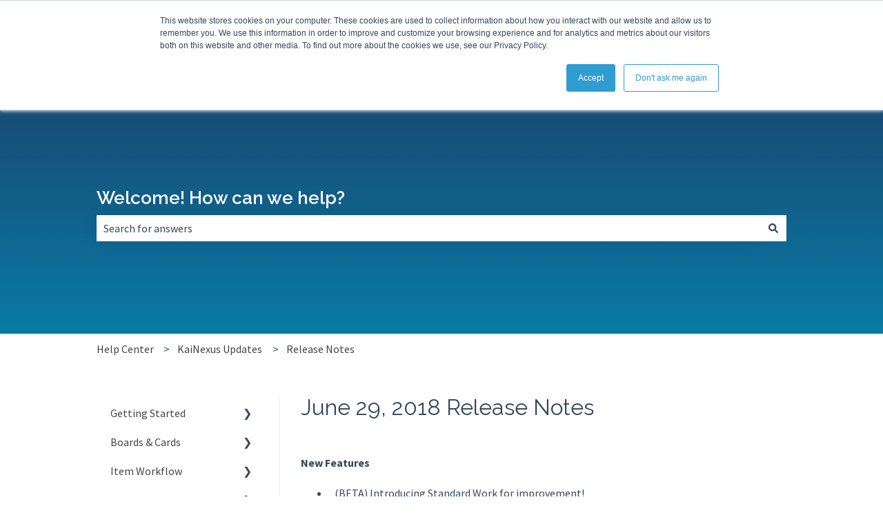

--- FILE ---
content_type: image/svg+xml
request_url: https://support.kainexus.com/hubfs/KaiNexus_Logo/White%20Logos/logo-white-1.svg
body_size: 895
content:
<?xml version="1.0" encoding="UTF-8"?>
<!-- Generator: Adobe Illustrator 17.0.0, SVG Export Plug-In . SVG Version: 6.00 Build 0)  -->
<!DOCTYPE svg PUBLIC "-//W3C//DTD SVG 1.1//EN" "http://www.w3.org/Graphics/SVG/1.1/DTD/svg11.dtd">
<svg version="1.1" id="Layer_1" xmlns="http://www.w3.org/2000/svg" xmlns:xlink="http://www.w3.org/1999/xlink" x="0px" y="0px" width="451.222px" height="75.956px" viewBox="0 0 451.222 75.956" enable-background="new 0 0 451.222 75.956" xml:space="preserve">
<g>
	<path fill="#3699D5" d="M0,74.929V2.155h14.164v35.514L45.675,2.053h14.677L32.434,34.385l29.663,40.543H47.111L23.915,42.391   l-9.751,10.572v21.966H0z"/>
	<path fill="#3699D5" d="M62.921,58.917c0-10.265,9.443-17.348,22.889-17.348c4.824,0,9.647,0.822,13.138,2.361v-3.078   c0-7.084-4.106-11.086-12.01-11.086c-5.747,0-11.084,2.054-16.832,6.057l-4.209-8.725c6.98-4.618,14.37-6.876,22.376-6.876   c15.397,0,24.429,7.903,24.429,22.171v16.731c0,2.874,1.026,4.003,3.694,4.105v11.701c-2.566,0.512-4.926,0.717-6.569,0.717   c-5.131-0.102-7.801-2.566-8.519-6.364l-0.307-2.976c-4.824,6.262-11.906,9.65-19.707,9.65   C70.825,75.956,62.921,68.667,62.921,58.917z M96.69,61.379c1.438-1.127,2.259-2.566,2.259-3.9v-6.157   c-3.285-1.232-7.39-2.054-10.88-2.054c-7.082,0-12.111,3.593-12.111,8.52c0,4.618,4.003,8.108,9.238,8.108   C89.813,65.896,94.33,64.152,96.69,61.379z"/>
	<path fill="#3699D5" d="M125.842,13.651V0h13.754v13.651H125.842z M125.842,74.929V21.145h13.754v53.784H125.842z"/>
	<path fill="#FFFFFF" d="M167.411,28.226v46.703h-14.164V2.053h10.982l37.977,47.832V2.155h14.165v72.774h-11.496L167.411,28.226z"/>
	<path fill="#FFFFFF" d="M226.842,48.345c0-15.294,10.88-28.125,28.432-28.125c17.551,0,28.02,13.036,28.02,27.61   c0,1.744-0.102,3.491-0.307,4.62h-41.569c0.718,8.416,7.081,13.445,14.266,13.445c5.441,0,10.983-2.874,12.728-7.289l11.804,3.286   c-3.9,8.211-13.138,14.062-25.044,14.062C237.824,75.956,226.842,63.228,226.842,48.345z M269.13,43.521   c-0.718-8.006-6.569-13.343-14.062-13.343c-7.39,0-13.24,5.337-13.856,13.343H269.13z"/>
	<path fill="#FFFFFF" d="M298.18,21.145l11.496,16.834l0.923,1.847l0.924-1.847l11.495-16.834h14.165l-19.091,26.993l19.399,26.791   h-14.164l-11.804-16.731l-0.924-1.744l-0.923,1.744l-11.804,16.731h-14.165l19.502-26.791l-19.194-26.993H298.18z"/>
	<path fill="#FFFFFF" d="M343.344,54.81V21.145h13.754v30.689c0,8.211,3.078,12.421,8.929,12.421c5.44,0,10.778-3.183,13.959-9.752   V21.145h13.754v37.977c0,2.874,0.924,4.003,3.695,4.105v11.701c-2.874,0.512-5.03,0.717-6.671,0.717   c-4.927,0-7.801-2.464-8.417-6.364l-0.309-4.413c-4.926,7.391-12.625,11.086-21.76,11.086   C349.194,75.956,343.344,68.667,343.344,54.81z"/>
	<path fill="#FFFFFF" d="M403.288,68.77l5.542-9.34c6.775,4.413,13.344,6.671,19.811,6.671c5.747,0,9.238-2.156,9.238-5.954   c0-3.796-3.593-5.13-12.728-7.286c-14.06-3.286-19.194-6.774-19.194-14.985c0-10.984,9.341-17.758,21.657-17.758   c7.596,0,15.499,2.566,22.068,6.671l-5.645,8.52c-5.954-3.798-11.189-5.442-16.526-5.442c-4.927,0-8.725,1.849-8.725,6.057   c0,3.695,2.771,4.722,10.984,6.774c15.292,3.695,21.451,7.186,21.451,16.219c0,10.469-8.725,17.038-22.273,17.038   C420.121,75.956,409.651,73.183,403.288,68.77z"/>
</g>
</svg>

--- FILE ---
content_type: text/javascript; charset=utf-8
request_url: https://cdn.dreamdata.cloud/scripts/analytics/v1/dreamdata.min.js
body_size: 38402
content:
!function(t,e){"object"==typeof exports&&"object"==typeof module?module.exports=e():"function"==typeof define&&define.amd?define([],e):"object"==typeof exports?exports.analytics=e():t.analytics=e()}(window,(function(){return function(t){var e={};function n(r){if(e[r])return e[r].exports;var o=e[r]={i:r,l:!1,exports:{}};return t[r].call(o.exports,o,o.exports,n),o.l=!0,o.exports}return n.m=t,n.c=e,n.d=function(t,e,r){n.o(t,e)||Object.defineProperty(t,e,{enumerable:!0,get:r})},n.r=function(t){"undefined"!=typeof Symbol&&Symbol.toStringTag&&Object.defineProperty(t,Symbol.toStringTag,{value:"Module"}),Object.defineProperty(t,"__esModule",{value:!0})},n.t=function(t,e){if(1&e&&(t=n(t)),8&e)return t;if(4&e&&"object"==typeof t&&t&&t.__esModule)return t;var r=Object.create(null);if(n.r(r),Object.defineProperty(r,"default",{enumerable:!0,value:t}),2&e&&"string"!=typeof t)for(var o in t)n.d(r,o,function(e){return t[e]}.bind(null,o));return r},n.n=function(t){var e=t&&t.__esModule?function(){return t.default}:function(){return t};return n.d(e,"a",e),e},n.o=function(t,e){return Object.prototype.hasOwnProperty.call(t,e)},n.p="",n(n.s=49)}([function(t,e,n){"use strict";e.inherit=n(19),e.clone=n(8),e.type=n(53)},function(t,e,n){"use strict";var r=n(11),o=Object.prototype.toString,i="function"==typeof Array.isArray?Array.isArray:function(t){return"[object Array]"===o.call(t)},s=function(t){return null!=t&&(i(t)||"function"!==t&&function(t){var e=typeof t;return"number"===e||"object"===e&&"[object Number]"===o.call(t)}(t.length))},a=function(t,e){for(var n=0;n<e.length&&!1!==t(e[n],n,e);n+=1);},u=function(t,e){for(var n=r(e),o=0;o<n.length&&!1!==t(e[n[o]],n[o],e);o+=1);};t.exports=function(t,e){return(s(e)?a:u).call(this,t,e)}},function(t,e){function n(t){return n.enabled(t)?function(e){e=r(e);var o=new Date,i=o-(n[t]||o);n[t]=o,e=t+" "+e+" +"+n.humanize(i),window.console&&console.log&&Function.prototype.apply.call(console.log,console,arguments)}:function(){}}function r(t){return t instanceof Error?t.stack||t.message:t}t.exports=n,n.names=[],n.skips=[],n.enable=function(t){try{localStorage.debug=t}catch(t){}for(var e=(t||"").split(/[\s,]+/),r=e.length,o=0;o<r;o++)"-"===(t=e[o].replace("*",".*?"))[0]?n.skips.push(new RegExp("^"+t.substr(1)+"$")):n.names.push(new RegExp("^"+t+"$"))},n.disable=function(){n.enable("")},n.humanize=function(t){return t>=36e5?(t/36e5).toFixed(1)+"h":t>=6e4?(t/6e4).toFixed(1)+"m":t>=1e3?(t/1e3|0)+"s":t+"ms"},n.enabled=function(t){for(var e=0,r=n.skips.length;e<r;e++)if(n.skips[e].test(t))return!1;for(e=0,r=n.names.length;e<r;e++)if(n.names[e].test(t))return!0;return!1};try{window.localStorage&&n.enable(localStorage.debug)}catch(t){}},function(t,e){var n;n=function(){return this}();try{n=n||new Function("return this")()}catch(t){"object"==typeof window&&(n=window)}t.exports=n},function(t,e,n){"use strict";var r=n(5);r.Alias=n(60),r.Group=n(61),r.Identify=n(33),r.Track=n(21),r.Page=n(35),r.Screen=n(62),r.Delete=n(63),t.exports=r},function(t,e,n){"use strict";var r=n(52),o=n(0).clone,i=n(54),s=n(20),a=n(12),u=n(29),c=n(0).type;function p(t,e){"clone"in(e=e||{})||(e.clone=!0),e.clone&&(t=o(t)),"traverse"in e||(e.traverse=!0),t.timestamp="timestamp"in t?s(t.timestamp):new Date,e.traverse&&u(t),this.opts=e,this.obj=t}function l(t){return o(t)}p.prototype.proxy=function(t){var e=t.split("."),n=this[t=e.shift()]||this.field(t);return n?("function"==typeof n&&(n=n.call(this)||{}),0===e.length?this.opts.clone?l(n):n:(n=a(n,e.join(".")),this.opts.clone?l(n):n)):n},p.prototype.field=function(t){var e=this.obj[t];return this.opts.clone?l(e):e},p.proxy=function(t){return function(){return this.proxy(t)}},p.field=function(t){return function(){return this.field(t)}},p.multi=function(t){return function(){var e=this.proxy(t+"s");if("array"===c(e))return e;var n=this.proxy(t);return n&&(n=[this.opts.clone?o(n):n]),n||[]}},p.one=function(t){return function(){var e=this.proxy(t);if(e)return e;var n=this.proxy(t+"s");return"array"===c(n)?n[0]:void 0}},p.prototype.json=function(){var t=this.opts.clone?o(this.obj):this.obj;return this.type&&(t.type=this.type()),t},p.prototype.options=function(t){var e=this.obj.options||this.obj.context||{},n=this.opts.clone?o(e):e;if(!t)return n;if(this.enabled(t)){var r=this.integrations(),i=r[t]||a(r,t);return"object"!=typeof i&&(i=a(this.options(),t)),"object"==typeof i?i:{}}},p.prototype.context=p.prototype.options,p.prototype.enabled=function(t){var e=this.proxy("options.providers.all");"boolean"!=typeof e&&(e=this.proxy("options.all")),"boolean"!=typeof e&&(e=this.proxy("integrations.all")),"boolean"!=typeof e&&(e=!0);var n=e&&i(t),r=this.integrations();if(r.providers&&r.providers.hasOwnProperty(t)&&(n=r.providers[t]),r.hasOwnProperty(t)){var o=r[t];n="boolean"!=typeof o||o}return!!n},p.prototype.integrations=function(){return this.obj.integrations||this.proxy("options.providers")||this.options()},p.prototype.active=function(){var t=this.proxy("options.active");return null==t&&(t=!0),t},p.prototype.anonymousId=function(){return this.field("anonymousId")||this.field("sessionId")},p.prototype.sessionId=p.prototype.anonymousId,p.prototype.groupId=p.proxy("options.groupId"),p.prototype.traits=function(t){var e=this.proxy("options.traits")||{},n=this.userId();for(var r in t=t||{},n&&(e.id=n),t){var o=null==this[r]?this.proxy("options.traits."+r):this[r]();null!=o&&(e[t[r]]=o,delete e[r])}return e},p.prototype.library=function(){var t=this.proxy("options.library");return t?"string"==typeof t?{name:t,version:null}:t:{name:"unknown",version:null}},p.prototype.device=function(){var t=this.proxy("context.device");"object"!==c(t)&&(t={});var e=this.library().name;return t.type?t:(e.indexOf("ios")>-1&&(t.type="ios"),e.indexOf("android")>-1&&(t.type="android"),t)},p.prototype.userAgent=p.proxy("context.userAgent"),p.prototype.timezone=p.proxy("context.timezone"),p.prototype.timestamp=p.field("timestamp"),p.prototype.channel=p.field("channel"),p.prototype.ip=p.proxy("context.ip"),p.prototype.userId=p.field("userId"),r(p.prototype),t.exports=p},function(t,e){var n=Object.prototype.toString;t.exports=function(t){switch(n.call(t)){case"[object Date]":return"date";case"[object RegExp]":return"regexp";case"[object Arguments]":return"arguments";case"[object Array]":return"array";case"[object Error]":return"error"}return null===t?"null":void 0===t?"undefined":t!=t?"nan":t&&1===t.nodeType?"element":null!=(e=t)&&(e._isBuffer||e.constructor&&"function"==typeof e.constructor.isBuffer&&e.constructor.isBuffer(e))?"buffer":typeof(t=t.valueOf?t.valueOf():Object.prototype.valueOf.apply(t));var e}},function(t,e,n){"use strict";var r=n(37);t.exports=function(t){for(var e in t){"function"==typeof t[e]&&(t[e]=r(t,t[e]))}return t}},function(t,e,n){"use strict";var r=n(6);t.exports=function t(e){var n=r(e);if("object"===n){var o={};for(var i in e)e.hasOwnProperty(i)&&(o[i]=t(e[i]));return o}if("array"===n){o=new Array(e.length);for(var s=0,a=e.length;s<a;s++)o[s]=t(e[s]);return o}if("regexp"===n){var u="";return u+=e.multiline?"m":"",u+=e.global?"g":"",u+=e.ignoreCase?"i":"",new RegExp(e.source,u)}return"date"===n?new Date(e.getTime()):e}},function(t,e,n){"use strict";var r=n(70),o=n(71),i=Object.prototype.hasOwnProperty,s=Object.prototype.toString,a=function(t){return Boolean(t)&&"object"==typeof t},u=function(t){return Boolean(t)&&"[object Object]"===s.call(t)},c=function(t,e,n,r){return i.call(e,r)&&void 0===t[r]&&(t[r]=n),e},p=function(t,e,n,r){return i.call(e,r)&&(u(t[r])&&u(n)?t[r]=f(t[r],n):void 0===t[r]&&(t[r]=n)),e},l=function(t,e){if(!a(e))return e;t=t||c;for(var n=r(2,arguments),o=0;o<n.length;o+=1)for(var i in n[o])t(e,n[o],n[o][i],i);return e},f=function(t){return l.apply(null,[p,t].concat(o(arguments)))};t.exports=function(t){return l.apply(null,[null,t].concat(o(arguments)))},t.exports.deep=f},function(t,e,n){(function(t,r){var o;/*! JSON v3.3.2 | https://bestiejs.github.io/json3 | Copyright 2012-2015, Kit Cambridge, Benjamin Tan | http://kit.mit-license.org */(function(){var i=n(73),s={function:!0,object:!0},a=s[typeof e]&&e&&!e.nodeType&&e,u=s[typeof window]&&window||this,c=a&&s[typeof t]&&t&&!t.nodeType&&"object"==typeof r&&r;function p(t,e){t||(t=u.Object()),e||(e=u.Object());var n=t.Number||u.Number,r=t.String||u.String,o=t.Object||u.Object,i=t.Date||u.Date,a=t.SyntaxError||u.SyntaxError,c=t.TypeError||u.TypeError,l=t.Math||u.Math,f=t.JSON||u.JSON;"object"==typeof f&&f&&(e.stringify=f.stringify,e.parse=f.parse);var d,h=o.prototype,y=h.toString,m=h.hasOwnProperty;function g(t,e){try{t()}catch(t){e&&e()}}var v=new i(-0xc782b5b800cec);function b(t){if(null!=b[t])return b[t];var o;if("bug-string-char-index"==t)o="a"!="a"[0];else if("json"==t)o=b("json-stringify")&&b("date-serialization")&&b("json-parse");else if("date-serialization"==t){if(o=b("json-stringify")&&v){var s=e.stringify;g((function(){o='"-271821-04-20T00:00:00.000Z"'==s(new i(-864e13))&&'"+275760-09-13T00:00:00.000Z"'==s(new i(864e13))&&'"-000001-01-01T00:00:00.000Z"'==s(new i(-621987552e5))&&'"1969-12-31T23:59:59.999Z"'==s(new i(-1))}))}}else{var a,u='{"a":[1,true,false,null,"\\u0000\\b\\n\\f\\r\\t"]}';if("json-stringify"==t){var c="function"==typeof(s=e.stringify);c&&((a=function(){return 1}).toJSON=a,g((function(){c="0"===s(0)&&"0"===s(new n)&&'""'==s(new r)&&s(y)===d&&s(d)===d&&s()===d&&"1"===s(a)&&"[1]"==s([a])&&"[null]"==s([d])&&"null"==s(null)&&"[null,null,null]"==s([d,y,null])&&s({a:[a,!0,!1,null,"\0\b\n\f\r\t"]})==u&&"1"===s(null,a)&&"[\n 1,\n 2\n]"==s([1,2],null,1)}),(function(){c=!1}))),o=c}if("json-parse"==t){var p,l=e.parse;"function"==typeof l&&g((function(){0!==l("0")||l(!1)||(a=l(u),(p=5==a.a.length&&1===a.a[0])&&(g((function(){p=!l('"\t"')})),p&&g((function(){p=1!==l("01")})),p&&g((function(){p=1!==l("1.")}))))}),(function(){p=!1})),o=p}}return b[t]=!!o}if(g((function(){v=-109252==v.getUTCFullYear()&&0===v.getUTCMonth()&&1===v.getUTCDate()&&10==v.getUTCHours()&&37==v.getUTCMinutes()&&6==v.getUTCSeconds()&&708==v.getUTCMilliseconds()})),b["bug-string-char-index"]=b["date-serialization"]=b.json=b["json-stringify"]=b["json-parse"]=null,!b("json")){var _=b("bug-string-char-index"),w=function(t,e){var n,r,o,i=0;for(o in(n=function(){this.valueOf=0}).prototype.valueOf=0,r=new n)m.call(r,o)&&i++;return n=r=null,i?w=function(t,e){var n,r,o="[object Function]"==y.call(t);for(n in t)o&&"prototype"==n||!m.call(t,n)||(r="constructor"===n)||e(n);(r||m.call(t,n="constructor"))&&e(n)}:(r=["valueOf","toString","toLocaleString","propertyIsEnumerable","isPrototypeOf","hasOwnProperty","constructor"],w=function(t,e){var n,o,i="[object Function]"==y.call(t),a=!i&&"function"!=typeof t.constructor&&s[typeof t.hasOwnProperty]&&t.hasOwnProperty||m;for(n in t)i&&"prototype"==n||!a.call(t,n)||e(n);for(o=r.length;n=r[--o];)a.call(t,n)&&e(n)}),w(t,e)};if(!b("json-stringify")&&!b("date-serialization")){var x={92:"\\\\",34:'\\"',8:"\\b",12:"\\f",10:"\\n",13:"\\r",9:"\\t"},k=function(t,e){return("000000"+(e||0)).slice(-t)},j=function(t){var e,n,r,o,i,s,a,u,c;if(v)e=function(t){n=t.getUTCFullYear(),r=t.getUTCMonth(),o=t.getUTCDate(),s=t.getUTCHours(),a=t.getUTCMinutes(),u=t.getUTCSeconds(),c=t.getUTCMilliseconds()};else{var p=l.floor,f=[0,31,59,90,120,151,181,212,243,273,304,334],d=function(t,e){return f[e]+365*(t-1970)+p((t-1969+(e=+(e>1)))/4)-p((t-1901+e)/100)+p((t-1601+e)/400)};e=function(t){for(o=p(t/864e5),n=p(o/365.2425)+1970-1;d(n+1,0)<=o;n++);for(r=p((o-d(n,0))/30.42);d(n,r+1)<=o;r++);o=1+o-d(n,r),s=p((i=(t%864e5+864e5)%864e5)/36e5)%24,a=p(i/6e4)%60,u=p(i/1e3)%60,c=i%1e3}}return(j=function(t){return t>-1/0&&t<1/0?(e(t),t=(n<=0||n>=1e4?(n<0?"-":"+")+k(6,n<0?-n:n):k(4,n))+"-"+k(2,r+1)+"-"+k(2,o)+"T"+k(2,s)+":"+k(2,a)+":"+k(2,u)+"."+k(3,c)+"Z",n=r=o=s=a=u=c=null):t=null,t})(t)};if(b("json-stringify")&&!b("date-serialization")){function I(t){return j(this)}var A=e.stringify;e.stringify=function(t,e,n){var r=i.prototype.toJSON;i.prototype.toJSON=I;var o=A(t,e,n);return i.prototype.toJSON=r,o}}else{var E=function(t){var e=t.charCodeAt(0),n=x[e];return n||"\\u00"+k(2,e.toString(16))},C=/[\x00-\x1f\x22\x5c]/g,S=function(t){return C.lastIndex=0,'"'+(C.test(t)?t.replace(C,E):t)+'"'},T=function(t,e,n,r,o,s,a){var u,p,l,f,h,m,v,b,_;if(g((function(){u=e[t]})),"object"==typeof u&&u&&(u.getUTCFullYear&&"[object Date]"==y.call(u)&&u.toJSON===i.prototype.toJSON?u=j(u):"function"==typeof u.toJSON&&(u=u.toJSON(t))),n&&(u=n.call(e,t,u)),u==d)return u===d?u:"null";switch("object"==(p=typeof u)&&(l=y.call(u)),l||p){case"boolean":case"[object Boolean]":return""+u;case"number":case"[object Number]":return u>-1/0&&u<1/0?""+u:"null";case"string":case"[object String]":return S(""+u)}if("object"==typeof u){for(v=a.length;v--;)if(a[v]===u)throw c();if(a.push(u),f=[],b=s,s+=o,"[object Array]"==l){for(m=0,v=u.length;m<v;m++)h=T(m,u,n,r,o,s,a),f.push(h===d?"null":h);_=f.length?o?"[\n"+s+f.join(",\n"+s)+"\n"+b+"]":"["+f.join(",")+"]":"[]"}else w(r||u,(function(t){var e=T(t,u,n,r,o,s,a);e!==d&&f.push(S(t)+":"+(o?" ":"")+e)})),_=f.length?o?"{\n"+s+f.join(",\n"+s)+"\n"+b+"}":"{"+f.join(",")+"}":"{}";return a.pop(),_}};e.stringify=function(t,e,n){var r,o,i,a;if(s[typeof e]&&e)if("[object Function]"==(a=y.call(e)))o=e;else if("[object Array]"==a){i={};for(var u,c=0,p=e.length;c<p;)u=e[c++],"[object String]"!=(a=y.call(u))&&"[object Number]"!=a||(i[u]=1)}if(n)if("[object Number]"==(a=y.call(n))){if((n-=n%1)>0)for(n>10&&(n=10),r="";r.length<n;)r+=" "}else"[object String]"==a&&(r=n.length<=10?n:n.slice(0,10));return T("",((u={})[""]=t,u),o,i,r,"",[])}}}if(!b("json-parse")){var O,N,R=r.fromCharCode,M={92:"\\",34:'"',47:"/",98:"\b",116:"\t",110:"\n",102:"\f",114:"\r"},D=function(){throw O=N=null,a()},L=function(){for(var t,e,n,r,o,i=N,s=i.length;O<s;)switch(o=i.charCodeAt(O)){case 9:case 10:case 13:case 32:O++;break;case 123:case 125:case 91:case 93:case 58:case 44:return t=_?i.charAt(O):i[O],O++,t;case 34:for(t="@",O++;O<s;)if((o=i.charCodeAt(O))<32)D();else if(92==o)switch(o=i.charCodeAt(++O)){case 92:case 34:case 47:case 98:case 116:case 110:case 102:case 114:t+=M[o],O++;break;case 117:for(e=++O,n=O+4;O<n;O++)(o=i.charCodeAt(O))>=48&&o<=57||o>=97&&o<=102||o>=65&&o<=70||D();t+=R("0x"+i.slice(e,O));break;default:D()}else{if(34==o)break;for(o=i.charCodeAt(O),e=O;o>=32&&92!=o&&34!=o;)o=i.charCodeAt(++O);t+=i.slice(e,O)}if(34==i.charCodeAt(O))return O++,t;D();default:if(e=O,45==o&&(r=!0,o=i.charCodeAt(++O)),o>=48&&o<=57){for(48==o&&((o=i.charCodeAt(O+1))>=48&&o<=57)&&D(),r=!1;O<s&&((o=i.charCodeAt(O))>=48&&o<=57);O++);if(46==i.charCodeAt(O)){for(n=++O;n<s&&!((o=i.charCodeAt(n))<48||o>57);n++);n==O&&D(),O=n}if(101==(o=i.charCodeAt(O))||69==o){for(43!=(o=i.charCodeAt(++O))&&45!=o||O++,n=O;n<s&&!((o=i.charCodeAt(n))<48||o>57);n++);n==O&&D(),O=n}return+i.slice(e,O)}r&&D();var a=i.slice(O,O+4);if("true"==a)return O+=4,!0;if("fals"==a&&101==i.charCodeAt(O+4))return O+=5,!1;if("null"==a)return O+=4,null;D()}return"$"},z=function(t){var e,n;if("$"==t&&D(),"string"==typeof t){if("@"==(_?t.charAt(0):t[0]))return t.slice(1);if("["==t){for(e=[];"]"!=(t=L());)n?","==t?"]"==(t=L())&&D():D():n=!0,","==t&&D(),e.push(z(t));return e}if("{"==t){for(e={};"}"!=(t=L());)n?","==t?"}"==(t=L())&&D():D():n=!0,","!=t&&"string"==typeof t&&"@"==(_?t.charAt(0):t[0])&&":"==L()||D(),e[t.slice(1)]=z(L());return e}D()}return t},$=function(t,e,n){var r=P(t,e,n);r===d?delete t[e]:t[e]=r},P=function(t,e,n){var r,o=t[e];if("object"==typeof o&&o)if("[object Array]"==y.call(o))for(r=o.length;r--;)$(y,w,o);else w(o,(function(t){$(o,t,n)}));return n.call(t,e,o)};e.parse=function(t,e){var n,r;return O=0,N=""+t,n=z(L()),"$"!=L()&&D(),O=N=null,e&&"[object Function]"==y.call(e)?P(((r={})[""]=n,r),"",e):n}}}return e.runInContext=p,e}if(!c||c.global!==c&&c.window!==c&&c.self!==c||(u=c),a&&!i)p(u,a);else{var l=u.JSON,f=u.JSON3,d=!1,h=p(u,u.JSON3={noConflict:function(){return d||(d=!0,u.JSON=l,u.JSON3=f,l=f=null),h}});u.JSON={parse:h.parse,stringify:h.stringify}}i&&(void 0===(o=function(){return h}.call(e,n,e,t))||(t.exports=o))}).call(this)}).call(this,n(72)(t),n(3))},function(t,e,n){"use strict";var r=Object.prototype.hasOwnProperty,o=String.prototype.charAt,i=Object.prototype.toString,s=function(t,e){return o.call(t,e)},a=function(t,e){return r.call(t,e)},u=function(t,e){e=e||a;for(var n=[],r=0,o=t.length;r<o;r+=1)e(t,r)&&n.push(String(r));return n};t.exports=function(t){return null==t?[]:(e=t,"[object String]"===i.call(e)?u(t,s):function(t){return null!=t&&"function"!=typeof t&&"number"==typeof t.length}(t)?u(t,a):function(t,e){e=e||a;var n=[];for(var r in t)e(t,r)&&n.push(String(r));return n}(t));var e}},function(t,e){function n(t){return function(e,n,r,o){var s;normalize=o&&function(t){return"function"==typeof t}(o.normalizer)?o.normalizer:i,n=normalize(n);for(var a=!1;!a;)u();function u(){for(s in e){var t=normalize(s);if(0===n.indexOf(t)){var r=n.substr(t.length);if("."===r.charAt(0)||0===r.length){n=r.substr(1);var o=e[s];return null==o?void(a=!0):n.length?void(e=o):void(a=!0)}}}s=void 0,a=!0}if(s)return null==e?e:t(e,s,r)}}function r(t,e){return t.hasOwnProperty(e)&&delete t[e],t}function o(t,e,n){return t.hasOwnProperty(e)&&(t[e]=n),t}function i(t){return t.replace(/[^a-zA-Z0-9\.]+/g,"").toLowerCase()}t.exports=n((function(t,e){if(t.hasOwnProperty(e))return t[e]})),t.exports.find=t.exports,t.exports.replace=function(t,e,r,i){return n(o).call(this,t,e,r,i),t},t.exports.del=function(t,e,o){return n(r).call(this,t,e,null,o),t}},function(t,e,n){"use strict";
/**!
 * is
 * the definitive JavaScript type testing library
 *
 * @copyright 2013-2014 Enrico Marino / Jordan Harband
 * @license MIT
 */var r,o,i=Object.prototype,s=i.hasOwnProperty,a=i.toString;"function"==typeof Symbol&&(r=Symbol.prototype.valueOf),"function"==typeof BigInt&&(o=BigInt.prototype.valueOf);var u=function(t){return t!=t},c={boolean:1,number:1,string:1,undefined:1},p=/^([A-Za-z0-9+/]{4})*([A-Za-z0-9+/]{4}|[A-Za-z0-9+/]{3}=|[A-Za-z0-9+/]{2}==)$/,l=/^[A-Fa-f0-9]+$/,f={};f.a=f.type=function(t,e){return typeof t===e},f.defined=function(t){return void 0!==t},f.empty=function(t){var e,n=a.call(t);if("[object Array]"===n||"[object Arguments]"===n||"[object String]"===n)return 0===t.length;if("[object Object]"===n){for(e in t)if(s.call(t,e))return!1;return!0}return!t},f.equal=function(t,e){if(t===e)return!0;var n,r=a.call(t);if(r!==a.call(e))return!1;if("[object Object]"===r){for(n in t)if(!(f.equal(t[n],e[n])&&n in e))return!1;for(n in e)if(!(f.equal(t[n],e[n])&&n in t))return!1;return!0}if("[object Array]"===r){if((n=t.length)!==e.length)return!1;for(;n--;)if(!f.equal(t[n],e[n]))return!1;return!0}return"[object Function]"===r?t.prototype===e.prototype:"[object Date]"===r&&t.getTime()===e.getTime()},f.hosted=function(t,e){var n=typeof e[t];return"object"===n?!!e[t]:!c[n]},f.instance=f.instanceof=function(t,e){return t instanceof e},f.nil=f.null=function(t){return null===t},f.undef=f.undefined=function(t){return void 0===t},f.args=f.arguments=function(t){var e="[object Arguments]"===a.call(t),n=!f.array(t)&&f.arraylike(t)&&f.object(t)&&f.fn(t.callee);return e||n},f.array=Array.isArray||function(t){return"[object Array]"===a.call(t)},f.args.empty=function(t){return f.args(t)&&0===t.length},f.array.empty=function(t){return f.array(t)&&0===t.length},f.arraylike=function(t){return!!t&&!f.bool(t)&&s.call(t,"length")&&isFinite(t.length)&&f.number(t.length)&&t.length>=0},f.bool=f.boolean=function(t){return"[object Boolean]"===a.call(t)},f.false=function(t){return f.bool(t)&&!1===Boolean(Number(t))},f.true=function(t){return f.bool(t)&&!0===Boolean(Number(t))},f.date=function(t){return"[object Date]"===a.call(t)},f.date.valid=function(t){return f.date(t)&&!isNaN(Number(t))},f.element=function(t){return void 0!==t&&"undefined"!=typeof HTMLElement&&t instanceof HTMLElement&&1===t.nodeType},f.error=function(t){return"[object Error]"===a.call(t)},f.fn=f.function=function(t){if("undefined"!=typeof window&&t===window.alert)return!0;var e=a.call(t);return"[object Function]"===e||"[object GeneratorFunction]"===e||"[object AsyncFunction]"===e},f.number=function(t){return"[object Number]"===a.call(t)},f.infinite=function(t){return t===1/0||t===-1/0},f.decimal=function(t){return f.number(t)&&!u(t)&&!f.infinite(t)&&t%1!=0},f.divisibleBy=function(t,e){var n=f.infinite(t),r=f.infinite(e),o=f.number(t)&&!u(t)&&f.number(e)&&!u(e)&&0!==e;return n||r||o&&t%e==0},f.integer=f.int=function(t){return f.number(t)&&!u(t)&&t%1==0},f.maximum=function(t,e){if(u(t))throw new TypeError("NaN is not a valid value");if(!f.arraylike(e))throw new TypeError("second argument must be array-like");for(var n=e.length;--n>=0;)if(t<e[n])return!1;return!0},f.minimum=function(t,e){if(u(t))throw new TypeError("NaN is not a valid value");if(!f.arraylike(e))throw new TypeError("second argument must be array-like");for(var n=e.length;--n>=0;)if(t>e[n])return!1;return!0},f.nan=function(t){return!f.number(t)||t!=t},f.even=function(t){return f.infinite(t)||f.number(t)&&t==t&&t%2==0},f.odd=function(t){return f.infinite(t)||f.number(t)&&t==t&&t%2!=0},f.ge=function(t,e){if(u(t)||u(e))throw new TypeError("NaN is not a valid value");return!f.infinite(t)&&!f.infinite(e)&&t>=e},f.gt=function(t,e){if(u(t)||u(e))throw new TypeError("NaN is not a valid value");return!f.infinite(t)&&!f.infinite(e)&&t>e},f.le=function(t,e){if(u(t)||u(e))throw new TypeError("NaN is not a valid value");return!f.infinite(t)&&!f.infinite(e)&&t<=e},f.lt=function(t,e){if(u(t)||u(e))throw new TypeError("NaN is not a valid value");return!f.infinite(t)&&!f.infinite(e)&&t<e},f.within=function(t,e,n){if(u(t)||u(e)||u(n))throw new TypeError("NaN is not a valid value");if(!f.number(t)||!f.number(e)||!f.number(n))throw new TypeError("all arguments must be numbers");return f.infinite(t)||f.infinite(e)||f.infinite(n)||t>=e&&t<=n},f.object=function(t){return"[object Object]"===a.call(t)},f.primitive=function(t){return!t||!("object"==typeof t||f.object(t)||f.fn(t)||f.array(t))},f.hash=function(t){return f.object(t)&&t.constructor===Object&&!t.nodeType&&!t.setInterval},f.regexp=function(t){return"[object RegExp]"===a.call(t)},f.string=function(t){return"[object String]"===a.call(t)},f.base64=function(t){return f.string(t)&&(!t.length||p.test(t))},f.hex=function(t){return f.string(t)&&(!t.length||l.test(t))},f.symbol=function(t){return"function"==typeof Symbol&&"[object Symbol]"===a.call(t)&&"symbol"==typeof r.call(t)},f.bigint=function(t){return"function"==typeof BigInt&&"[object BigInt]"===a.call(t)&&"bigint"==typeof o.call(t)},t.exports=f},function(t,e){t.exports=function(t){return/.+\@.+\..+/.test(t)}},function(t,e,n){function r(t){if(t)return function(t){for(var e in r.prototype)t[e]=r.prototype[e];return t}(t)}t.exports=r,r.prototype.on=r.prototype.addEventListener=function(t,e){return this._callbacks=this._callbacks||{},(this._callbacks["$"+t]=this._callbacks["$"+t]||[]).push(e),this},r.prototype.once=function(t,e){function n(){this.off(t,n),e.apply(this,arguments)}return n.fn=e,this.on(t,n),this},r.prototype.off=r.prototype.removeListener=r.prototype.removeAllListeners=r.prototype.removeEventListener=function(t,e){if(this._callbacks=this._callbacks||{},0==arguments.length)return this._callbacks={},this;var n,r=this._callbacks["$"+t];if(!r)return this;if(1==arguments.length)return delete this._callbacks["$"+t],this;for(var o=0;o<r.length;o++)if((n=r[o])===e||n.fn===e){r.splice(o,1);break}return 0===r.length&&delete this._callbacks["$"+t],this},r.prototype.emit=function(t){this._callbacks=this._callbacks||{};for(var e=new Array(arguments.length-1),n=this._callbacks["$"+t],r=1;r<arguments.length;r++)e[r-1]=arguments[r];if(n){r=0;for(var o=(n=n.slice(0)).length;r<o;++r)n[r].apply(this,e)}return this},r.prototype.listeners=function(t){return this._callbacks=this._callbacks||{},this._callbacks["$"+t]||[]},r.prototype.hasListeners=function(t){return!!this.listeners(t).length}},function(t,e,n){var r=n(67)("cookie");function o(t,e,n){n=n||{};var r=a(t)+"="+a(e);null==e&&(n.maxage=-1),n.maxage&&(n.expires=new Date(+new Date+n.maxage)),n.path&&(r+="; path="+n.path),n.domain&&(r+="; domain="+n.domain),n.expires&&(r+="; expires="+n.expires.toUTCString()),n.secure&&(r+="; secure"),document.cookie=r}function i(){var t;try{t=document.cookie}catch(t){return"undefined"!=typeof console&&"function"==typeof console.error&&console.error(t.stack||t),{}}return function(t){var e,n={},r=t.split(/ *; */);if(""==r[0])return n;for(var o=0;o<r.length;++o)e=r[o].split("="),n[u(e[0])]=u(e[1]);return n}(t)}function s(t){return i()[t]}function a(t){try{return encodeURIComponent(t)}catch(e){r("error `encode(%o)` - %o",t,e)}}function u(t){try{return decodeURIComponent(t)}catch(e){r("error `decode(%o)` - %o",t,e)}}t.exports=function(t,e,n){switch(arguments.length){case 3:case 2:return o(t,e,n);case 1:return s(t);default:return i()}}},function(t,e){var n,r,o=t.exports={};function i(){throw new Error("setTimeout has not been defined")}function s(){throw new Error("clearTimeout has not been defined")}function a(t){if(n===setTimeout)return setTimeout(t,0);if((n===i||!n)&&setTimeout)return n=setTimeout,setTimeout(t,0);try{return n(t,0)}catch(e){try{return n.call(null,t,0)}catch(e){return n.call(this,t,0)}}}!function(){try{n="function"==typeof setTimeout?setTimeout:i}catch(t){n=i}try{r="function"==typeof clearTimeout?clearTimeout:s}catch(t){r=s}}();var u,c=[],p=!1,l=-1;function f(){p&&u&&(p=!1,u.length?c=u.concat(c):l=-1,c.length&&d())}function d(){if(!p){var t=a(f);p=!0;for(var e=c.length;e;){for(u=c,c=[];++l<e;)u&&u[l].run();l=-1,e=c.length}u=null,p=!1,function(t){if(r===clearTimeout)return clearTimeout(t);if((r===s||!r)&&clearTimeout)return r=clearTimeout,clearTimeout(t);try{r(t)}catch(e){try{return r.call(null,t)}catch(e){return r.call(this,t)}}}(t)}}function h(t,e){this.fun=t,this.array=e}function y(){}o.nextTick=function(t){var e=new Array(arguments.length-1);if(arguments.length>1)for(var n=1;n<arguments.length;n++)e[n-1]=arguments[n];c.push(new h(t,e)),1!==c.length||p||a(d)},h.prototype.run=function(){this.fun.apply(null,this.array)},o.title="browser",o.browser=!0,o.env={},o.argv=[],o.version="",o.versions={},o.on=y,o.addListener=y,o.once=y,o.off=y,o.removeListener=y,o.removeAllListeners=y,o.emit=y,o.prependListener=y,o.prependOnceListener=y,o.listeners=function(t){return[]},o.binding=function(t){throw new Error("process.binding is not supported")},o.cwd=function(){return"/"},o.chdir=function(t){throw new Error("process.chdir is not supported")},o.umask=function(){return 0}},function(t,e,n){"use strict";(function(e,n){var r,o;r=function(t){if("function"!=typeof t)throw new TypeError(t+" is not a function");return t},o=function(t){var e,n=document.createTextNode(""),o=0;return new t((function(){var t;e&&(t=e,e=null,"function"!=typeof t?t.forEach((function(t){t()})):t())})).observe(n,{characterData:!0}),function(t){r(t),e?"function"==typeof e?e=[e,t]:e.push(t):(e=t,n.data=o=++o%2)}},t.exports=function(){if(void 0!==e&&e&&"function"==typeof e.nextTick)return e.nextTick;if("object"==typeof document&&document){if("function"==typeof MutationObserver)return o(MutationObserver);if("function"==typeof WebKitMutationObserver)return o(WebKitMutationObserver)}return"function"==typeof n?function(t){n(r(t))}:"function"==typeof setTimeout?function(t){setTimeout(r(t),0)}:null}()}).call(this,n(17),n(84).setImmediate)},function(t,e){"function"==typeof Object.create?t.exports=function(t,e){e&&(t.super_=e,t.prototype=Object.create(e.prototype,{constructor:{value:t,enumerable:!1,writable:!0,configurable:!0}}))}:t.exports=function(t,e){if(e){t.super_=e;var n=function(){};n.prototype=e.prototype,t.prototype=new n,t.prototype.constructor=t}}},function(t,e,n){"use strict";var r=n(13),o=n(55),i=n(56),s=n(57);t.exports=function(t){return r.date(t)?t:r.number(t)?new Date((e=t)<315576e5?1e3*e:e):o.is(t)?o.parse(t):i.is(t)?i.parse(t):s.is(t)?s.parse(t):new Date(t);var e}},function(t,e,n){"use strict";var r=n(0).inherit,o=n(0).type,i=n(5),s=n(33),a=n(14),u=n(12);function c(t,e){i.call(this,t,e)}r(c,i),c.prototype.action=function(){return"track"},c.prototype.type=c.prototype.action,c.prototype.event=i.field("event"),c.prototype.value=i.proxy("properties.value"),c.prototype.category=i.proxy("properties.category"),c.prototype.id=i.proxy("properties.id"),c.prototype.productId=function(){return this.proxy("properties.product_id")||this.proxy("properties.productId")},c.prototype.promotionId=function(){return this.proxy("properties.promotion_id")||this.proxy("properties.promotionId")},c.prototype.cartId=function(){return this.proxy("properties.cart_id")||this.proxy("properties.cartId")},c.prototype.checkoutId=function(){return this.proxy("properties.checkout_id")||this.proxy("properties.checkoutId")},c.prototype.paymentId=function(){return this.proxy("properties.payment_id")||this.proxy("properties.paymentId")},c.prototype.couponId=function(){return this.proxy("properties.coupon_id")||this.proxy("properties.couponId")},c.prototype.wishlistId=function(){return this.proxy("properties.wishlist_id")||this.proxy("properties.wishlistId")},c.prototype.reviewId=function(){return this.proxy("properties.review_id")||this.proxy("properties.reviewId")},c.prototype.orderId=function(){return this.proxy("properties.id")||this.proxy("properties.order_id")||this.proxy("properties.orderId")},c.prototype.sku=i.proxy("properties.sku"),c.prototype.tax=i.proxy("properties.tax"),c.prototype.name=i.proxy("properties.name"),c.prototype.price=i.proxy("properties.price"),c.prototype.total=i.proxy("properties.total"),c.prototype.repeat=i.proxy("properties.repeat"),c.prototype.coupon=i.proxy("properties.coupon"),c.prototype.shipping=i.proxy("properties.shipping"),c.prototype.discount=i.proxy("properties.discount"),c.prototype.shippingMethod=function(){return this.proxy("properties.shipping_method")||this.proxy("properties.shippingMethod")},c.prototype.paymentMethod=function(){return this.proxy("properties.payment_method")||this.proxy("properties.paymentMethod")},c.prototype.description=i.proxy("properties.description"),c.prototype.plan=i.proxy("properties.plan"),c.prototype.subtotal=function(){var t=u(this.properties(),"subtotal"),e=this.total()||this.revenue();if(t)return t;if(!e)return 0;if(this.total()){var n=this.tax();n&&(e-=n),(n=this.shipping())&&(e-=n),(n=this.discount())&&(e+=n)}return e},c.prototype.products=function(){var t=this.properties(),e=u(t,"products");return"array"===o(e)?e:[]},c.prototype.quantity=function(){return(this.obj.properties||{}).quantity||1},c.prototype.currency=function(){return(this.obj.properties||{}).currency||"USD"},c.prototype.referrer=function(){return this.proxy("context.referrer.url")||this.proxy("context.page.referrer")||this.proxy("properties.referrer")},c.prototype.query=i.proxy("options.query"),c.prototype.properties=function(t){var e=this.field("properties")||{};for(var n in t=t||{}){var r=null==this[n]?this.proxy("properties."+n):this[n]();null!=r&&(e[t[n]]=r,delete e[n])}return e},c.prototype.username=function(){return this.proxy("traits.username")||this.proxy("properties.username")||this.userId()||this.sessionId()},c.prototype.email=function(){var t=this.proxy("traits.email")||this.proxy("properties.email")||this.proxy("options.traits.email");if(t)return t;var e=this.userId();return a(e)?e:void 0},c.prototype.revenue=function(){var t=this.proxy("properties.revenue"),e=this.event();return!t&&e&&e.match(/^[ _]?completed[ _]?order[ _]?|^[ _]?order[ _]?completed[ _]?$/i)&&(t=this.proxy("properties.total")),function(t){if(!t)return;if("number"==typeof t)return t;if("string"!=typeof t)return;if(t=t.replace(/\$/g,""),t=parseFloat(t),!isNaN(t))return t}(t)},c.prototype.cents=function(){var t=this.revenue();return"number"!=typeof t?this.value()||0:100*t},c.prototype.identify=function(){var t=this.json();return t.traits=this.traits(),new s(t,this.opts)},t.exports=c},function(t,e,n){"use strict";var r=n(7),o=n(8),i=n(16),s=n(2)("analytics.js:cookie"),a=n(9),u=n(10),c=n(38);function p(t){this.options(t)}p.prototype.options=function(t){if(0===arguments.length)return this._options;t=t||{};var e="."+c(window.location.href);"."===e&&(e=null),this._options=a(t,{maxage:31536e6,path:"/",domain:e}),this.set("ajs:test",!0),this.get("ajs:test")||(s("fallback to domain=null"),this._options.domain=null),this.remove("ajs:test")},p.prototype.set=function(t,e){try{return e=u.stringify(e),i(t,e,o(this._options)),!0}catch(t){return!1}},p.prototype.get=function(t){try{var e=i(t);return e=e?u.parse(e):null}catch(t){return null}},p.prototype.remove=function(t){try{return i(t,null,o(this._options)),!0}catch(t){return!1}},t.exports=r(new p),t.exports.Cookie=p},function(t,e,n){"use strict";var r=n(1);t.exports=function(t,e,n){if("function"!=typeof t)throw new TypeError("Expected a function but received a "+typeof t);return r((function(n,r,o){e=t(e,n,r,o)}),n),e}},function(t,e,n){"use strict";var r=Object.prototype.hasOwnProperty;t.exports=function(t){for(var e=Array.prototype.slice.call(arguments,1),n=0;n<e.length;n+=1)for(var o in e[n])r.call(e[n],o)&&(t[o]=e[n][o]);return t}},function(t,e,n){"use strict";var r=n(7),o=n(9),i=n(82);function s(t){this.options(t)}s.prototype.options=function(t){if(0===arguments.length)return this._options;o(t=t||{},{enabled:!0}),this.enabled=t.enabled&&i.enabled,this._options=t},s.prototype.set=function(t,e){return!!this.enabled&&i.set(t,e)},s.prototype.get=function(t){return this.enabled?i.get(t):null},s.prototype.remove=function(t){return!!this.enabled&&i.remove(t)},t.exports=r(new s),t.exports.Store=s},function(t,e,n){"use strict";var r=n(1),o=String.prototype.indexOf;t.exports=function(t,e){var n=!1;return"string"==typeof e?-1!==o.call(e,t):(r((function(e){if((r=e)===(o=t)?0!==r||1/r==1/o:r!=r&&o!=o)return n=!0,!1;var r,o}),e),n)}},function(t,e,n){for(var r=n(88),o=[],i={},s=0;s<256;s++)o[s]=(s+256).toString(16).substr(1),i[o[s]]=s;function a(t,e){var n=e||0,r=o;return r[t[n++]]+r[t[n++]]+r[t[n++]]+r[t[n++]]+"-"+r[t[n++]]+r[t[n++]]+"-"+r[t[n++]]+r[t[n++]]+"-"+r[t[n++]]+r[t[n++]]+"-"+r[t[n++]]+r[t[n++]]+r[t[n++]]+r[t[n++]]+r[t[n++]]+r[t[n++]]}var u=r(),c=[1|u[0],u[1],u[2],u[3],u[4],u[5]],p=16383&(u[6]<<8|u[7]),l=0,f=0;function d(t,e,n){var o=e&&n||0;"string"==typeof t&&(e="binary"==t?new Array(16):null,t=null);var i=(t=t||{}).random||(t.rng||r)();if(i[6]=15&i[6]|64,i[8]=63&i[8]|128,e)for(var s=0;s<16;s++)e[o+s]=i[s];return e||a(i)}var h=d;h.v1=function(t,e,n){var r=e&&n||0,o=e||[],i=void 0!==(t=t||{}).clockseq?t.clockseq:p,s=void 0!==t.msecs?t.msecs:(new Date).getTime(),u=void 0!==t.nsecs?t.nsecs:f+1,d=s-l+(u-f)/1e4;if(d<0&&void 0===t.clockseq&&(i=i+1&16383),(d<0||s>l)&&void 0===t.nsecs&&(u=0),u>=1e4)throw new Error("uuid.v1(): Can't create more than 10M uuids/sec");l=s,f=u,p=i;var h=(1e4*(268435455&(s+=122192928e5))+u)%4294967296;o[r++]=h>>>24&255,o[r++]=h>>>16&255,o[r++]=h>>>8&255,o[r++]=255&h;var y=s/4294967296*1e4&268435455;o[r++]=y>>>8&255,o[r++]=255&y,o[r++]=y>>>24&15|16,o[r++]=y>>>16&255,o[r++]=i>>>8|128,o[r++]=255&i;for(var m=t.node||c,g=0;g<6;g++)o[r+g]=m[g];return e||a(o)},h.v4=d,h.parse=function(t,e,n){var r=e&&n||0,o=0;for(e=e||[],t.toLowerCase().replace(/[0-9a-f]{2}/g,(function(t){o<16&&(e[r+o++]=i[t])}));o<16;)e[r+o++]=0;return e},h.unparse=a,t.exports=h},function(t,e,n){var r=n(34),o=n(95),i=/(\w+)\[(\d+)\]/,s=function(t){try{return encodeURIComponent(t)}catch(e){return t}},a=function(t){try{return decodeURIComponent(t.replace(/\+/g," "))}catch(e){return t}};e.parse=function(t){if("string"!=typeof t)return{};if(""==(t=r(t)))return{};"?"==t.charAt(0)&&(t=t.slice(1));for(var e={},n=t.split("&"),o=0;o<n.length;o++){var s,u=n[o].split("="),c=a(u[0]);(s=i.exec(c))?(e[s[1]]=e[s[1]]||[],e[s[1]][s[2]]=a(u[1])):e[u[0]]=null==u[1]?"":a(u[1])}return e},e.stringify=function(t){if(!t)return"";var e=[];for(var n in t){var r=t[n];if("array"!=o(r))e.push(s(n)+"="+s(t[n]));else for(var i=0;i<r.length;++i)e.push(s(n+"["+i+"]")+"="+s(r[i]))}return e.join("&")}},function(t,e,n){"use strict";var r=n(6),o=n(30),i=n(59);function s(t,e){return void 0===e&&(e=!0),"object"===r(t)?function(t,e){!t.length||"number"!=typeof t.length||t.length-1 in t||(t.lengthNonArray=t.length,delete t.length);o(t,(function(n,o){i.is(o,e)?t[n]=i.parse(o):"object"!==r(o)&&"array"!==r(o)||s(o,e)})),t.lengthNonArray&&(t.length=t.lengthNonArray,delete t.lengthNonArray);return t}(t,e):"array"===r(t)?function(t,e){return o(t,(function(n,o){"object"===r(n)?s(n,e):i.is(n,e)&&(t[o]=i.parse(n))})),t}(t,e):t}t.exports=s},function(t,e,n){try{var r=n(31)}catch(t){r=n(31)}var o=n(58),i=Object.prototype.hasOwnProperty;function s(t,e,n){for(var r=0;r<t.length;++r)e.call(n,t[r],r)}t.exports=function(t,e,n){switch(e=o(e),n=n||this,r(t)){case"array":return s(t,e,n);case"object":return"number"==typeof t.length?s(t,e,n):function(t,e,n){for(var r in t)i.call(t,r)&&e.call(n,r,t[r])}(t,e,n);case"string":return function(t,e,n){for(var r=0;r<t.length;++r)e.call(n,t.charAt(r),r)}(t,e,n)}}},function(t,e){var n=Object.prototype.toString;t.exports=function(t){switch(n.call(t)){case"[object Function]":return"function";case"[object Date]":return"date";case"[object RegExp]":return"regexp";case"[object Arguments]":return"arguments";case"[object Array]":return"array";case"[object String]":return"string"}return null===t?"null":void 0===t?"undefined":t&&1===t.nodeType?"element":t===Object(t)?"object":typeof t}},function(t,e){var n=/\b(Array|Date|Object|Math|JSON)\b/g;t.exports=function(t,e){var r=function(t){for(var e=[],n=0;n<t.length;n++)~e.indexOf(t[n])||e.push(t[n]);return e}(function(t){return t.replace(/\.\w+|\w+ *\(|"[^"]*"|'[^']*'|\/([^/]+)\//g,"").replace(n,"").match(/[a-zA-Z_]\w*/g)||[]}(t));return e&&"string"==typeof e&&(e=function(t){return function(e){return t+e}}(e)),e?function(t,e,n){return t.replace(/\.\w+|\w+ *\(|"[^"]*"|'[^']*'|\/([^/]+)\/|[a-zA-Z_]\w*/g,(function(t){return"("==t[t.length-1]?n(t):~e.indexOf(t)?n(t):t}))}(t,r,e):r}},function(t,e,n){"use strict";var r=n(5),o=n(12),i=n(0).inherit,s=n(14),a=n(20),u=n(34),c=n(0).type;function p(t,e){r.call(this,t,e)}i(p,r),p.prototype.action=function(){return"identify"},p.prototype.type=p.prototype.action,p.prototype.traits=function(t){var e=this.field("traits")||{},n=this.userId();for(var r in t=t||{},n&&(e.id=n),t){var o=null==this[r]?this.proxy("traits."+r):this[r]();null!=o&&(e[t[r]]=o,r!==t[r]&&delete e[r])}return e},p.prototype.email=function(){var t=this.proxy("traits.email");if(t)return t;var e=this.userId();return s(e)?e:void 0},p.prototype.created=function(){var t=this.proxy("traits.created")||this.proxy("traits.createdAt");if(t)return a(t)},p.prototype.companyCreated=function(){var t=this.proxy("traits.company.created")||this.proxy("traits.company.createdAt");if(t)return a(t)},p.prototype.companyName=function(){return this.proxy("traits.company.name")},p.prototype.name=function(){var t=this.proxy("traits.name");if("string"==typeof t)return u(t);var e=this.firstName(),n=this.lastName();return e&&n?u(e+" "+n):void 0},p.prototype.firstName=function(){var t=this.proxy("traits.firstName");if("string"==typeof t)return u(t);var e=this.proxy("traits.name");return"string"==typeof e?u(e).split(" ")[0]:void 0},p.prototype.lastName=function(){var t=this.proxy("traits.lastName");if("string"==typeof t)return u(t);var e=this.proxy("traits.name");if("string"==typeof e){var n=u(e).indexOf(" ");if(-1!==n)return u(e.substr(n+1))}},p.prototype.uid=function(){return this.userId()||this.username()||this.email()},p.prototype.description=function(){return this.proxy("traits.description")||this.proxy("traits.background")},p.prototype.age=function(){var t=this.birthday(),e=o(this.traits(),"age");return null!=e?e:"date"===c(t)?(new Date).getFullYear()-t.getFullYear():void 0},p.prototype.avatar=function(){var t=this.traits();return o(t,"avatar")||o(t,"photoUrl")||o(t,"avatarUrl")},p.prototype.position=function(){var t=this.traits();return o(t,"position")||o(t,"jobTitle")},p.prototype.username=r.proxy("traits.username"),p.prototype.website=r.one("traits.website"),p.prototype.websites=r.multi("traits.website"),p.prototype.phone=r.one("traits.phone"),p.prototype.phones=r.multi("traits.phone"),p.prototype.address=r.proxy("traits.address"),p.prototype.gender=r.proxy("traits.gender"),p.prototype.birthday=r.proxy("traits.birthday"),t.exports=p},function(t,e){(e=t.exports=function(t){return t.replace(/^\s*|\s*$/g,"")}).left=function(t){return t.replace(/^\s*/,"")},e.right=function(t){return t.replace(/\s*$/,"")}},function(t,e,n){"use strict";var r=n(0).inherit,o=n(5),i=n(21),s=n(14);function a(t,e){o.call(this,t,e)}r(a,o),a.prototype.action=function(){return"page"},a.prototype.type=a.prototype.action,a.prototype.category=o.field("category"),a.prototype.name=o.field("name"),a.prototype.title=o.proxy("properties.title"),a.prototype.path=o.proxy("properties.path"),a.prototype.url=o.proxy("properties.url"),a.prototype.referrer=function(){return this.proxy("context.referrer.url")||this.proxy("context.page.referrer")||this.proxy("properties.referrer")},a.prototype.properties=function(t){var e=this.field("properties")||{},n=this.category(),r=this.name();for(var o in t=t||{},n&&(e.category=n),r&&(e.name=r),t){var i=null==this[o]?this.proxy("properties."+o):this[o]();null!=i&&(e[t[o]]=i,o!==t[o]&&delete e[o])}return e},a.prototype.email=function(){var t=this.proxy("context.traits.email")||this.proxy("properties.email");if(t)return t;var e=this.userId();return s(e)?e:void 0},a.prototype.fullName=function(){var t=this.category(),e=this.name();return e&&t?t+" "+e:e},a.prototype.event=function(t){return t?"Viewed "+t+" Page":"Loaded a Page"},a.prototype.track=function(t){var e=this.json();return e.event=this.event(t),e.timestamp=this.timestamp(),e.properties=this.properties(),new i(e,this.opts)},t.exports=a},function(t,e,n){"use strict";var r=n(65),o=Object.prototype.toString;t.exports=function(t,e){if("number"!==(i=typeof(n=t))&&("object"!==i||"[object Number]"!==o.call(n)))throw new TypeError("Expected a number but received "+typeof t);var n,i;if(!function(t){return"function"==typeof t}(e))throw new TypeError("Expected a function but received "+typeof e);var s=0;return r(e.length,(function(){if(!((s+=1)<t))return e.apply(this,arguments)}))}},function(t,e){var n=[].slice;t.exports=function(t,e){if("string"==typeof e&&(e=t[e]),"function"!=typeof e)throw new Error("bind() requires a function");var r=n.call(arguments,2);return function(){return e.apply(t,r.concat(n.call(arguments)))}}},function(t,e,n){"use strict";var r=n(39).parse,o=n(16);function i(t){for(var n=e.cookie,r=e.levels(t),o=0;o<r.length;++o){var i=r[o],s={domain:"."+i};if(n("__tld__",1,s),n("__tld__"))return n("__tld__",null,s),i}return""}i.levels=function(t){var e=r(t).hostname.split("."),n=e[e.length-1],o=[];if(4===e.length&&n===parseInt(n,10))return o;if(e.length<=1)return o;for(var i=e.length-2;i>=0;--i)o.push(e.slice(i).join("."));return o},i.cookie=o,e=t.exports=i},function(t,e){function n(t){switch(t){case"http:":return 80;case"https:":return 443;default:return location.port}}e.parse=function(t){var e=document.createElement("a");return e.href=t,{href:e.href,host:e.host||location.host,port:"0"===e.port||""===e.port?n(e.protocol):e.port,hash:e.hash,hostname:e.hostname||location.hostname,pathname:"/"!=e.pathname.charAt(0)?"/"+e.pathname:e.pathname,protocol:e.protocol&&":"!=e.protocol?e.protocol:location.protocol,search:e.search,query:e.search.slice(1)}},e.isAbsolute=function(t){return 0==t.indexOf("//")||!!~t.indexOf("://")},e.isRelative=function(t){return!e.isAbsolute(t)},e.isCrossDomain=function(t){t=e.parse(t);var n=e.parse(window.location.href);return t.hostname!==n.hostname||t.port!==n.port||t.protocol!==n.protocol}},function(t,e,n){"use strict";var r=n(10),o=n(75),i=n(77),s=n(78);function a(t,e,n,o){3===arguments.length&&(o=n,n={});var i=new XMLHttpRequest;for(var s in i.onerror=o,i.onreadystatechange=function(){if(4===i.readyState)return o(null,i)},i.open("POST",t,!0),n)i.setRequestHeader(s,n[s]);i.send(r.stringify(e))}function u(t,n,i,a){3===arguments.length&&(a=i);var u=e.prefix,c=function(t){var e="";return e=r.stringify(t),e=(e=o(e)).replace(/\+/g,"-").replace(/\//g,"_"),encodeURIComponent(e)}(n);s(t+="?"+u+"="+c,{param:e.callback},(function(e,n){if(e)return a(e);a(null,{url:t,body:n})}))}(e=t.exports=i?a:u).callback="callback",e.prefix="data",e.json=a,e.base64=u,e.type=i?"xhr":"jsonp"},function(t,e){var n=1e3,r=60*n,o=60*r,i=24*o,s=365.25*i;function a(t,e,n){if(!(t<e))return t<1.5*e?Math.floor(t/e)+" "+n:Math.ceil(t/e)+" "+n+"s"}t.exports=function(t,e){e=e||{};var u,c=typeof t;if("string"===c&&t.length>0)return function(t){if((t=String(t)).length>100)return;var e=/^((?:\d+)?\.?\d+) *(milliseconds?|msecs?|ms|seconds?|secs?|s|minutes?|mins?|m|hours?|hrs?|h|days?|d|years?|yrs?|y)?$/i.exec(t);if(!e)return;var a=parseFloat(e[1]);switch((e[2]||"ms").toLowerCase()){case"years":case"year":case"yrs":case"yr":case"y":return a*s;case"days":case"day":case"d":return a*i;case"hours":case"hour":case"hrs":case"hr":case"h":return a*o;case"minutes":case"minute":case"mins":case"min":case"m":return a*r;case"seconds":case"second":case"secs":case"sec":case"s":return a*n;case"milliseconds":case"millisecond":case"msecs":case"msec":case"ms":return a;default:return}}(t);if("number"===c&&!1===isNaN(t))return e.long?a(u=t,i,"day")||a(u,o,"hour")||a(u,r,"minute")||a(u,n,"second")||u+" ms":function(t){if(t>=i)return Math.round(t/i)+"d";if(t>=o)return Math.round(t/o)+"h";if(t>=r)return Math.round(t/r)+"m";if(t>=n)return Math.round(t/n)+"s";return t+"ms"}(t);throw new Error("val is not a non-empty string or a valid number. val="+JSON.stringify(t))}},function(t,e,n){"use strict";var r=n(8),o=n(22),i=n(2)("analytics:entity"),s=n(9),a=n(24),u=n(43),c=n(25),p=n(29);function l(t){this.options(t),this.initialize()}t.exports=l,l.prototype.initialize=function(){if(o.set("ajs:cookies",!0),o.get("ajs:cookies"))return o.remove("ajs:cookies"),void(this._storage=o);c.enabled?this._storage=c:(i("warning using memory store both cookies and localStorage are disabled"),this._storage=u)},l.prototype.storage=function(){return this._storage},l.prototype.options=function(t){if(0===arguments.length)return this._options;this._options=s(t||{},this.defaults||{})},l.prototype.id=function(t){switch(arguments.length){case 0:return this._getId();case 1:return this._setId(t)}},l.prototype._getId=function(){if(!this._options.persist)return void 0===this._id?null:this._id;var t=this._getIdFromCookie();if(t)return t;var e=this._getIdFromLocalStorage();return e?(this._setIdInCookies(e),e):null},l.prototype._getIdFromCookie=function(){return this.storage().get(this._options.cookie.key)},l.prototype._getIdFromLocalStorage=function(){return this._options.localStorageFallbackDisabled?null:c.get(this._options.cookie.key)},l.prototype._setId=function(t){this._options.persist?(this._setIdInCookies(t),this._setIdInLocalStorage(t)):this._id=t},l.prototype._setIdInCookies=function(t){this.storage().set(this._options.cookie.key,t)},l.prototype._setIdInLocalStorage=function(t){this._options.localStorageFallbackDisabled||c.set(this._options.cookie.key,t)},l.prototype.properties=l.prototype.traits=function(t){switch(arguments.length){case 0:return this._getTraits();case 1:return this._setTraits(t)}},l.prototype._getTraits=function(){var t=this._options.persist?c.get(this._options.localStorage.key):this._traits;return t?p(r(t)):{}},l.prototype._setTraits=function(t){t=t||{},this._options.persist?c.set(this._options.localStorage.key,t):this._traits=t},l.prototype.identify=function(t,e){e=e||{};var n=this.id();null!==n&&n!==t||(e=a(this.traits(),e)),t&&this.id(t),this.debug("identify %o, %o",t,e),this.traits(e),this.save()},l.prototype.save=function(){return!!this._options.persist&&(this._setId(this.id()),this._setTraits(this.traits()),!0)},l.prototype.logout=function(){this.id(null),this.traits({}),this.storage().remove(this._options.cookie.key),c.remove(this._options.cookie.key),c.remove(this._options.localStorage.key)},l.prototype.reset=function(){this.logout(),this.options({})},l.prototype.load=function(){this.id(this.id()),this.traits(this.traits())}},function(t,e,n){"use strict";var r=n(7),o=n(8),i=Object.prototype.hasOwnProperty;function s(){this.store={}}t.exports=r(new s),s.prototype.set=function(t,e){return this.store[t]=o(e),!0},s.prototype.get=function(t){if(i.call(this.store,t))return o(this.store[t])},s.prototype.remove=function(t){return delete this.store[t],!0}},function(t,e){t.exports=function(t,e){return t.addEventListener?function(t,e){t.addEventListener("load",(function(t,n){e(null,n)}),!1),t.addEventListener("error",(function(n){var r=new Error('script error "'+t.src+'"');r.event=n,e(r)}),!1)}(t,e):function(t,e){t.attachEvent("onreadystatechange",(function(n){/complete|loaded/.test(t.readyState)&&e(null,n)})),t.attachEvent("onerror",(function(n){var r=new Error('failed to load the script "'+t.src+'"');r.event=n||window.event,e(r)}))}(t,e)}},function(t,e,n){var r=n(121),o=n(122),i=o;i.v1=r,i.v4=o,t.exports=i},function(t,e){var n="undefined"!=typeof crypto&&crypto.getRandomValues&&crypto.getRandomValues.bind(crypto)||"undefined"!=typeof msCrypto&&"function"==typeof window.msCrypto.getRandomValues&&msCrypto.getRandomValues.bind(msCrypto);if(n){var r=new Uint8Array(16);t.exports=function(){return n(r),r}}else{var o=new Array(16);t.exports=function(){for(var t,e=0;e<16;e++)0==(3&e)&&(t=4294967296*Math.random()),o[e]=t>>>((3&e)<<3)&255;return o}}},function(t,e){for(var n=[],r=0;r<256;++r)n[r]=(r+256).toString(16).substr(1);t.exports=function(t,e){var r=e||0,o=n;return[o[t[r++]],o[t[r++]],o[t[r++]],o[t[r++]],"-",o[t[r++]],o[t[r++]],"-",o[t[r++]],o[t[r++]],"-",o[t[r++]],o[t[r++]],"-",o[t[r++]],o[t[r++]],o[t[r++]],o[t[r++]],o[t[r++]],o[t[r++]]].join("")}},function(t,e,n){"use strict";var r=n(11),o=n(45).v4,i={_data:{},length:0,setItem:function(t,e){return this._data[t]=e,this.length=r(this._data).length,e},getItem:function(t){return t in this._data?this._data[t]:null},removeItem:function(t){return t in this._data&&delete this._data[t],this.length=r(this._data).length,null},clear:function(){this._data={},this.length=0},key:function(t){return r(this._data)[t]}};t.exports.defaultEngine=function(){try{if(!window.localStorage)return!1;var t=o();window.localStorage.setItem(t,"test_value");var e=window.localStorage.getItem(t);return window.localStorage.removeItem(t),"test_value"===e}catch(t){return!1}}()?window.localStorage:i,t.exports.inMemoryEngine=i},function(t,e,n){var r=n(50),o=n(99);for(Integration in t.exports=e=r,r.require=n(125),e.VERSION=n(126).version,o)r.use(o[Integration])},function(t,e,n){"use strict";var r=new(n(51));r.require=n(97),r.VERSION=n(98).version,t.exports=r},function(t,e,n){"use strict";(function(e){var r=e.analytics,o=n(4).Alias,i=n(15),s=n(4),a=n(4).Group,u=n(4).Identify,c=n(64).Chain,p=n(4).Page,l=n(4).Track,f=n(36),d=n(7),h=n(8),y=n(66),m=n(22),g=n(74),v=n(2),b=n(9),_=n(1),w=n(23),x=n(81),k=n(13),j=n(83),I=n(11),A=n(43),E=n(18),C=n(86),S=n(90).bind,T=n(91),O=n(93),N=n(94),R=n(28),M=n(25),D=n(96),L=n(6);function z(){this._options({}),this.Integrations={},this._integrationMiddlewares=new c,this._integrations={},this._readied=!1,this._timeout=300,this._user=D,this.log=v("analytics.js"),d(this);var t=this;this.on("initialize",(function(e,n){n.initialPageview&&t.page(),t._parseQuery(window.location.search)}))}i(z.prototype),z.prototype.use=function(t){return t(this),this},z.prototype.addIntegration=function(t){var e=t.prototype.name;if(!e)throw new TypeError("attempted to add an invalid integration");return this.Integrations[e]=t,this},z.prototype.addIntegrationMiddleware=function(t){if(this.initialized)throw new Error("attempted to add middleware after initialization");return this._integrationMiddlewares.add(t),this},z.prototype.init=z.prototype.initialize=function(t,e){t=t||{},e=e||{},this._options(e),this._readied=!1;var n=this;_((function(e,r){n.Integrations[r]||delete t[r]}),t),_((function(t,r){if(!e.integrations||!1!==e.integrations[r]&&(!1!==e.integrations.All||e.integrations[r])){var o=n.Integrations[r],i={};y(!0,i,t);var s=new o(i);n.log("initialize %o - %o",r,t),n.add(s)}}),t);var r=this._integrations;D.load(),x.load();var o=I(r).length,i=f(o,(function(){n._readied=!0,n.emit("ready")}));return o<=0&&i(),this.failedInitializations=[],_((function(t){e.initialPageview&&!1===t.options.initialPageview&&(t.page=f(2,t.page)),t.analytics=n,t.once("ready",i);try{g.increment("analytics_js.integration.invoke",{method:"initialize",integration_name:t.name}),t.initialize()}catch(e){var r=t.name;g.increment("analytics_js.integration.invoke.error",{method:"initialize",integration_name:t.name}),n.failedInitializations.push(r),n.log("Error initializing %s integration: %o",r,e),t.ready()}}),r),this.initialized=!0,this.emit("initialize",t,e),this},z.prototype.setAnonymousId=function(t){return this.user().anonymousId(t),this},z.prototype.add=function(t){return this._integrations[t.name]=t,this},z.prototype.identify=function(t,e,n,r){k.fn(n)&&(r=n,n=null),k.fn(e)&&(r=e,n=null,e=null),k.object(t)&&(n=e,e=t,t=D.id()),D.identify(t,e);var o=this.normalize({options:n,traits:D.traits(),userId:D.id()});return this.options.integrations&&b(o.integrations,this.options.integrations),this._invoke("identify",new u(o)),this.emit("identify",t,e,n),this._callback(r),this},z.prototype.user=function(){return D},z.prototype.group=function(t,e,n,r){if(!arguments.length)return x;k.fn(n)&&(r=n,n=null),k.fn(e)&&(r=e,n=null,e=null),k.object(t)&&(n=e,e=t,t=x.id()),x.identify(t,e);var o=this.normalize({options:n,traits:x.traits(),groupId:x.id()});return this.options.integrations&&b(o.integrations,this.options.integrations),this._invoke("group",new a(o)),this.emit("group",t,e,n),this._callback(r),this},z.prototype.track=function(t,e,n,r){k.fn(n)&&(r=n,n=null),k.fn(e)&&(r=e,n=null,e=null);var o=this.options.plan||{},i=o.track||{},s={},a=this.normalize({properties:e,options:n,event:t});(o=i[t])?(this.log("plan %o - %o",t,o),s=!1===o.enabled?{All:!1,"Segment.io":!0}:o.integrations||{}):(i.__default||{enabled:!0}).enabled||(s={All:!1,"Segment.io":!0});return b(a.integrations,this._mergeInitializeAndPlanIntegrations(s)),this._invoke("track",new l(a)),this.emit("track",t,e,n),this._callback(r),this},z.prototype.trackClick=z.prototype.trackLink=function(t,e,n){if(!t)return this;"element"===L(t)&&(t=[t]);var r=this;return _((function(t){if("element"!==L(t))throw new TypeError("Must pass HTMLElement to `analytics.trackLink`.");S(t,"click",(function(o){var i=k.fn(e)?e(t):e,s=k.fn(n)?n(t):n,a=t.getAttribute("href")||t.getAttributeNS("http://www.w3.org/1999/xlink","href")||t.getAttribute("xlink:href");r.track(i,s),a&&"_blank"!==t.target&&!j(o)&&(N(o),r._callback((function(){window.location.href=a})))}))}),t),this},z.prototype.trackSubmit=z.prototype.trackForm=function(t,e,n){if(!t)return this;"element"===L(t)&&(t=[t]);var r=this;return _((function(t){if("element"!==L(t))throw new TypeError("Must pass HTMLElement to `analytics.trackForm`.");function o(o){N(o);var i=k.fn(e)?e(t):e,s=k.fn(n)?n(t):n;r.track(i,s),r._callback((function(){t.submit()}))}var i=window.jQuery||window.Zepto;i?i(t).submit(o):S(t,"submit",o)}),t),this},z.prototype.page=function(t,e,n,r,o){k.fn(r)&&(o=r,r=null),k.fn(n)&&(o=n,r=n=null),k.fn(e)&&(o=e,r=n=e=null),"object"===L(t)&&(r=e,n=t,e=t=null),"object"===L(e)&&(r=n,n=e,e=null),"string"===L(t)&&"string"!==L(e)&&(e=t,t=null),n=h(n)||{},e&&(n.name=e),t&&(n.category=t);var i=T();b(n,i);var s=O(I(i),n);k.empty(s)||((r=r||{}).context=r.context||{},r.context.page=s);var a=this.normalize({properties:n,category:t,options:r,name:e});return this.options.integrations&&b(a.integrations,this.options.integrations),this._invoke("page",new p(a)),this.emit("page",t,e,n,r),this._callback(o),this},z.prototype.pageview=function(t){var e={};return t&&(e.path=t),this.page(e),this},z.prototype.alias=function(t,e,n,r){k.fn(n)&&(r=n,n=null),k.fn(e)&&(r=e,n=null,e=null),k.object(e)&&(n=e,e=null);var i=this.normalize({options:n,previousId:e,userId:t});return this.options.integrations&&b(i.integrations,this.options.integrations),this._invoke("alias",new o(i)),this.emit("alias",t,e,n),this._callback(r),this},z.prototype.ready=function(t){return k.fn(t)&&(this._readied?E(t):this.once("ready",t)),this},z.prototype.timeout=function(t){this._timeout=t},z.prototype.debug=function(t){!arguments.length||t?v.enable("analytics:"+(t||"*")):v.disable()},z.prototype._options=function(t){return t=t||{},this.options=t,m.options(t.cookie),g.options(t.metrics),M.options(t.localStorage),D.options(t.user),x.options(t.group),this},z.prototype._callback=function(t){return k.fn(t)&&(this._timeout?setTimeout(t,this._timeout):E(t)),this},z.prototype._invoke=function(t,e){var n=this;g.increment("analytics_js.invoke",{method:t}),this.emit("invoke",e);var r=n.failedInitializations||[];return _((function(o,i){var a=y(!0,new s({}),e);if(a.enabled(i))if(r.indexOf(i)>=0)n.log("Skipping invocation of .%s method of %s integration. Integration failed to initialize properly.",t,i);else try{n._integrationMiddlewares.applyMiddlewares(a,o.name,(function(e){null!==e?(e instanceof s||(e=new s(e)),g.increment("analytics_js.integration.invoke",{method:t,integration_name:o.name}),o.invoke.call(o,t,e)):n.log('Payload to integration "%s" was null and dropped.',i)}))}catch(e){g.increment("analytics_js.integration.invoke.error",{method:t,integration_name:o.name}),n.log("Error invoking .%s method of %s integration: %o",t,i,e)}}),this._integrations),this},z.prototype.push=function(t){var e=t.shift();this[e]&&this[e].apply(this,t)},z.prototype.reset=function(){this.user().logout(),this.group().logout()},z.prototype._parseQuery=function(t){var e=R.parse(t),n=i("ajs_trait_",e),r=i("ajs_prop_",e),o=i("ajs_group_",e);return(e.ajs_uid||e.ajs_trait_email)&&this.identify(e.ajs_uid,n),(e.ajs_gid||e.ajs_group_website)&&this.group(e.ajs_gid,o),e.ajs_event&&this.track(e.ajs_event,r),e.ajs_aid&&D.anonymousId(e.ajs_aid),this;function i(t,e){var n=t.length;return w((function(e,r,o){return o.substr(0,n)===t&&(e[o.substr(n)]=r),e}),{},e)}},z.prototype.normalize=function(t){return(t=C(t,I(this._integrations))).anonymousId&&D.anonymousId(t.anonymousId),t.anonymousId=D.anonymousId(),t.context.page=b(t.context.page||{},T()),t},z.prototype._mergeInitializeAndPlanIntegrations=function(t){if(!this.options.integrations)return t;var e,n=y({},this.options.integrations);for(e in!1===t.All&&(n={All:!1}),t)t.hasOwnProperty(e)&&!1!==this.options.integrations[e]&&(n[e]=t[e]);return n},z.prototype.noConflict=function(){return window.analytics=r,this},t.exports=z,t.exports.cookie=m,t.exports.memory=A,t.exports.store=M,t.exports.metrics=g}).call(this,n(3))},function(t,e,n){"use strict";var r=n(12);t.exports=function(t){function e(t,e){return function(){var n=this.traits(),o=this.properties?this.properties():{};return r(n,"address."+t)||r(n,t)||(e?r(n,"address."+e):null)||(e?r(n,e):null)||r(o,"address."+t)||r(o,t)||(e?r(o,"address."+e):null)||(e?r(o,e):null)}}t.zip=e("postalCode","zip"),t.country=e("country"),t.street=e("street"),t.state=e("state"),t.city=e("city"),t.region=e("region")}},function(t,e){var n=Object.prototype.toString;t.exports=function(t){switch(n.call(t)){case"[object Function]":return"function";case"[object Date]":return"date";case"[object RegExp]":return"regexp";case"[object Arguments]":return"arguments";case"[object Array]":return"array"}return null===t?"null":void 0===t?"undefined":t===Object(t)?"object":typeof t}},function(t,e,n){"use strict";var r={Salesforce:!0};t.exports=function(t){return!r[t]}},function(t,e,n){"use strict";var r=/^(\d{4})(?:-?(\d{2})(?:-?(\d{2}))?)?(?:([ T])(\d{2}):?(\d{2})(?::?(\d{2})(?:[,\.](\d{1,}))?)?(?:(Z)|([+\-])(\d{2})(?::?(\d{2}))?)?)?$/;e.parse=function(t){var e=[1,5,6,7,11,12],n=r.exec(t),o=0;if(!n)return new Date(t);for(var i,s=0;i=e[s];s++)n[i]=parseInt(n[i],10)||0;n[2]=parseInt(n[2],10)||1,n[3]=parseInt(n[3],10)||1,n[2]--,n[8]=n[8]?(n[8]+"00").substring(0,3):0," "===n[4]?o=(new Date).getTimezoneOffset():"Z"!==n[9]&&n[10]&&(o=60*n[11]+n[12],"+"===n[10]&&(o=0-o));var a=Date.UTC(n[1],n[2],n[3],n[5],n[6]+o,n[7],n[8]);return new Date(a)},e.is=function(t,e){return(!e||!1!==/^\d{4}-\d{2}-\d{2}/.test(t))&&r.test(t)}},function(t,e,n){"use strict";var r=/\d{13}/;e.is=function(t){return r.test(t)},e.parse=function(t){return t=parseInt(t,10),new Date(t)}},function(t,e,n){"use strict";var r=/\d{10}/;e.is=function(t){return r.test(t)},e.parse=function(t){var e=1e3*parseInt(t,10);return new Date(e)}},function(t,e,n){var r;try{r=n(32)}catch(t){r=n(32)}function o(t){switch({}.toString.call(t)){case"[object Object]":return function(t){var e={};for(var n in t)e[n]="string"==typeof t[n]?i(t[n]):o(t[n]);return function(t){if("object"!=typeof t)return!1;for(var n in e){if(!(n in t))return!1;if(!e[n](t[n]))return!1}return!0}}(t);case"[object Function]":return t;case"[object String]":return/^ *\W+/.test(n=t)?new Function("_","return _ "+n):new Function("_","return "+function(t){var e,n,o,i=r(t);if(!i.length)return"_."+t;for(n=0;n<i.length;n++)o=i[n],t=s(o,t,e="('function' == typeof "+(e="_."+o)+" ? "+e+"() : "+e+")");return t}(n));case"[object RegExp]":return e=t,function(t){return e.test(t)};default:return i(t)}var e,n}function i(t){return function(e){return t===e}}function s(t,e,n){return e.replace(new RegExp("(\\.)?"+t,"g"),(function(t,e){return e?t:n}))}t.exports=o},function(t,e,n){"use strict";var r=/^(\d{4})(?:-?(\d{2})(?:-?(\d{2}))?)?(?:([ T])(\d{2}):?(\d{2})(?::?(\d{2})(?:[,\.](\d{1,}))?)?(?:(Z)|([+\-])(\d{2})(?::?(\d{2}))?)?)?$/;e.parse=function(t){var e=[1,5,6,7,11,12],n=r.exec(t),o=0;if(!n)return new Date(t);for(var i,s=0;i=e[s];s++)n[i]=parseInt(n[i],10)||0;n[2]=parseInt(n[2],10)||1,n[3]=parseInt(n[3],10)||1,n[2]--,n[8]=n[8]?(n[8]+"00").substring(0,3):0," "===n[4]?o=(new Date).getTimezoneOffset():"Z"!==n[9]&&n[10]&&(o=60*n[11]+n[12],"+"===n[10]&&(o=0-o));var a=Date.UTC(n[1],n[2],n[3],n[5],n[6]+o,n[7],n[8]);return new Date(a)},e.is=function(t,e){return"string"==typeof t&&((!e||!1!==/^\d{4}-\d{2}-\d{2}/.test(t))&&r.test(t))}},function(t,e,n){"use strict";var r=n(0).inherit,o=n(5);function i(t,e){o.call(this,t,e)}r(i,o),i.prototype.action=function(){return"alias"},i.prototype.type=i.prototype.action,i.prototype.previousId=function(){return this.field("previousId")||this.field("from")},i.prototype.from=i.prototype.previousId,i.prototype.userId=function(){return this.field("userId")||this.field("to")},i.prototype.to=i.prototype.userId,t.exports=i},function(t,e,n){"use strict";var r=n(0).inherit,o=n(14),i=n(20),s=n(5);function a(t,e){s.call(this,t,e)}r(a,s),a.prototype.action=function(){return"group"},a.prototype.type=a.prototype.action,a.prototype.groupId=s.field("groupId"),a.prototype.created=function(){var t=this.proxy("traits.createdAt")||this.proxy("traits.created")||this.proxy("properties.createdAt")||this.proxy("properties.created");if(t)return i(t)},a.prototype.email=function(){var t=this.proxy("traits.email");if(t)return t;var e=this.groupId();return o(e)?e:void 0},a.prototype.traits=function(t){var e=this.properties(),n=this.groupId();for(var r in t=t||{},n&&(e.id=n),t){var o=null==this[r]?this.proxy("traits."+r):this[r]();null!=o&&(e[t[r]]=o,delete e[r])}return e},a.prototype.name=s.proxy("traits.name"),a.prototype.industry=s.proxy("traits.industry"),a.prototype.employees=s.proxy("traits.employees"),a.prototype.properties=function(){return this.field("traits")||this.field("properties")||{}},t.exports=a},function(t,e,n){"use strict";var r=n(0).inherit,o=n(35),i=n(21);function s(t,e){o.call(this,t,e)}r(s,o),s.prototype.action=function(){return"screen"},s.prototype.type=s.prototype.action,s.prototype.event=function(t){return t?"Viewed "+t+" Screen":"Loaded a Screen"},s.prototype.track=function(t){var e=this.json();return e.event=this.event(t),e.timestamp=this.timestamp(),e.properties=this.properties(),new i(e,this.opts)},t.exports=s},function(t,e,n){"use strict";var r=n(0).inherit,o=n(5);function i(t,e){o.call(this,t,e)}r(i,o),i.prototype.type=function(){return"delete"},t.exports=i},function(t,e,n){"use strict";var r=n(4);t.exports.Chain=function(){var t=[];this.getMiddlewares=function(){return t.slice()},this.add=function(e){if("function"!=typeof e)throw new Error("attempted to add non-function middleware");if(-1!==t.indexOf(e))throw new Error("middleware is already registered");t.push(e)},this.applyMiddlewares=function(e,n,o){if("object"!=typeof e)throw new Error("applyMiddlewares requires a payload object");if("function"!=typeof o)throw new Error("applyMiddlewares requires a function callback");var i=t.slice();i.push(o),function t(e,n,o,i){if(null===e)return void o[o.length-1](null);e instanceof r||(e=new r(e));var s=o[i];s&&(o[i+1]?s(e,n,(function(e){t(e,n,o,++i)})):s(e))}(e,n,i,0)}}},function(t,e,n){"use strict";var r=Object.prototype.toString,o=[function(t){return function(){return t.apply(this,arguments)}},function(t){return function(e){return t.apply(this,arguments)}},function(t){return function(e,n){return t.apply(this,arguments)}},function(t){return function(e,n,r){return t.apply(this,arguments)}},function(t){return function(e,n,r,o){return t.apply(this,arguments)}},function(t){return function(e,n,r,o,i){return t.apply(this,arguments)}}];t.exports=function(t,e){if("function"!=typeof e)throw new TypeError("Expected a function but got "+typeof e);return t=Math.max(function(t){var e=typeof t;return"number"===e||"object"===e&&"[object Number]"===r.call(t)}(t)?t:0,0),o[t]||(o[t]=function(t){var e=function(t){for(var e=[],n=1;n<=t;n+=1)e.push("arg"+n);return e}(t).join(", "),n="".concat("  return function(",e,") {\n","    return func.apply(this, arguments);\n","  };");return new Function("func",n)}(t)),o[t](e)}},function(t,e,n){"use strict";var r=Object.prototype.hasOwnProperty,o=Object.prototype.toString,i=Object.defineProperty,s=Object.getOwnPropertyDescriptor,a=function(t){return"function"==typeof Array.isArray?Array.isArray(t):"[object Array]"===o.call(t)},u=function(t){if(!t||"[object Object]"!==o.call(t))return!1;var e,n=r.call(t,"constructor"),i=t.constructor&&t.constructor.prototype&&r.call(t.constructor.prototype,"isPrototypeOf");if(t.constructor&&!n&&!i)return!1;for(e in t);return void 0===e||r.call(t,e)},c=function(t,e){i&&"__proto__"===e.name?i(t,e.name,{enumerable:!0,configurable:!0,value:e.newValue,writable:!0}):t[e.name]=e.newValue},p=function(t,e){if("__proto__"===e){if(!r.call(t,e))return;if(s)return s(t,e).value}return t[e]};t.exports=function t(){var e,n,r,o,i,s,l=arguments[0],f=1,d=arguments.length,h=!1;for("boolean"==typeof l&&(h=l,l=arguments[1]||{},f=2),(null==l||"object"!=typeof l&&"function"!=typeof l)&&(l={});f<d;++f)if(null!=(e=arguments[f]))for(n in e)r=p(l,n),l!==(o=p(e,n))&&(h&&o&&(u(o)||(i=a(o)))?(i?(i=!1,s=r&&a(r)?r:[]):s=r&&u(r)?r:{},c(l,{name:n,newValue:t(h,s,o)})):void 0!==o&&c(l,{name:n,newValue:o}));return l}},function(t,e,n){function r(){var t;try{t=e.storage.debug}catch(t){}return t}(e=t.exports=n(68)).log=function(){return"object"==typeof console&&console.log&&Function.prototype.apply.call(console.log,console,arguments)},e.formatArgs=function(){var t=arguments,n=this.useColors;if(t[0]=(n?"%c":"")+this.namespace+(n?" %c":" ")+t[0]+(n?"%c ":" ")+"+"+e.humanize(this.diff),!n)return t;var r="color: "+this.color;t=[t[0],r,"color: inherit"].concat(Array.prototype.slice.call(t,1));var o=0,i=0;return t[0].replace(/%[a-z%]/g,(function(t){"%%"!==t&&(o++,"%c"===t&&(i=o))})),t.splice(i,0,r),t},e.save=function(t){try{null==t?e.storage.removeItem("debug"):e.storage.debug=t}catch(t){}},e.load=r,e.useColors=function(){return"WebkitAppearance"in document.documentElement.style||window.console&&(console.firebug||console.exception&&console.table)||navigator.userAgent.toLowerCase().match(/firefox\/(\d+)/)&&parseInt(RegExp.$1,10)>=31},e.storage="undefined"!=typeof chrome&&void 0!==chrome.storage?chrome.storage.local:function(){try{return window.localStorage}catch(t){}}(),e.colors=["lightseagreen","forestgreen","goldenrod","dodgerblue","darkorchid","crimson"],e.formatters.j=function(t){return JSON.stringify(t)},e.enable(r())},function(t,e,n){(e=t.exports=function(t){function n(){}function i(){var t=i,n=+new Date,s=n-(r||n);t.diff=s,t.prev=r,t.curr=n,r=n,null==t.useColors&&(t.useColors=e.useColors()),null==t.color&&t.useColors&&(t.color=e.colors[o++%e.colors.length]);var a=Array.prototype.slice.call(arguments);a[0]=e.coerce(a[0]),"string"!=typeof a[0]&&(a=["%o"].concat(a));var u=0;a[0]=a[0].replace(/%([a-z%])/g,(function(n,r){if("%%"===n)return n;u++;var o=e.formatters[r];if("function"==typeof o){var i=a[u];n=o.call(t,i),a.splice(u,1),u--}return n})),"function"==typeof e.formatArgs&&(a=e.formatArgs.apply(t,a)),(i.log||e.log||console.log.bind(console)).apply(t,a)}n.enabled=!1,i.enabled=!0;var s=e.enabled(t)?i:n;return s.namespace=t,s}).coerce=function(t){return t instanceof Error?t.stack||t.message:t},e.disable=function(){e.enable("")},e.enable=function(t){e.save(t);for(var n=(t||"").split(/[\s,]+/),r=n.length,o=0;o<r;o++)n[o]&&("-"===(t=n[o].replace(/\*/g,".*?"))[0]?e.skips.push(new RegExp("^"+t.substr(1)+"$")):e.names.push(new RegExp("^"+t+"$")))},e.enabled=function(t){var n,r;for(n=0,r=e.skips.length;n<r;n++)if(e.skips[n].test(t))return!1;for(n=0,r=e.names.length;n<r;n++)if(e.names[n].test(t))return!0;return!1},e.humanize=n(69),e.names=[],e.skips=[],e.formatters={};var r,o=0},function(t,e){var n=1e3,r=60*n,o=60*r,i=24*o,s=365.25*i;function a(t,e,n){if(!(t<e))return t<1.5*e?Math.floor(t/e)+" "+n:Math.ceil(t/e)+" "+n+"s"}t.exports=function(t,e){return e=e||{},"string"==typeof t?function(t){if((t=""+t).length>1e4)return;var e=/^((?:\d+)?\.?\d+) *(milliseconds?|msecs?|ms|seconds?|secs?|s|minutes?|mins?|m|hours?|hrs?|h|days?|d|years?|yrs?|y)?$/i.exec(t);if(!e)return;var a=parseFloat(e[1]);switch((e[2]||"ms").toLowerCase()){case"years":case"year":case"yrs":case"yr":case"y":return a*s;case"days":case"day":case"d":return a*i;case"hours":case"hour":case"hrs":case"hr":case"h":return a*o;case"minutes":case"minute":case"mins":case"min":case"m":return a*r;case"seconds":case"second":case"secs":case"sec":case"s":return a*n;case"milliseconds":case"millisecond":case"msecs":case"msec":case"ms":return a}}(t):e.long?a(u=t,i,"day")||a(u,o,"hour")||a(u,r,"minute")||a(u,n,"second")||u+" ms":function(t){return t>=i?Math.round(t/i)+"d":t>=o?Math.round(t/o)+"h":t>=r?Math.round(t/r)+"m":t>=n?Math.round(t/n)+"s":t+"ms"}(t);var u}},function(t,e,n){"use strict";var r=Math.max;t.exports=function(t,e){var n=e?e.length:0;if(!n)return[];for(var o=r(Number(t)||0,0),i=r(n-o,0),s=new Array(i),a=0;a<i;a+=1)s[a]=e[a+o];return s}},function(t,e,n){"use strict";var r=Math.max;t.exports=function(t){if(null==t||!t.length)return[];for(var e=new Array(r(t.length-2,0)),n=1;n<t.length;n+=1)e[n-1]=t[n];return e}},function(t,e){t.exports=function(t){return t.webpackPolyfill||(t.deprecate=function(){},t.paths=[],t.children||(t.children=[]),Object.defineProperty(t,"loaded",{enumerable:!0,get:function(){return t.l}}),Object.defineProperty(t,"id",{enumerable:!0,get:function(){return t.i}}),t.webpackPolyfill=1),t}},function(t,e){(function(e){t.exports=e}).call(this,{})},function(t,e,n){"use strict";var r=n(7),o=n(40),i=n(2)("analytics.js:metrics");function s(t){this.options(t)}s.prototype.options=function(t){if(t=t||{},this.host=t.host||"cdn.dreamdata.cloud/api/v1",this.sampleRate=t.sampleRate||0,this.flushTimer=t.flushTimer||3e4,this.maxQueueSize=t.maxQueueSize||20,this.queue=[],this.sampleRate>0){var e=this;setInterval((function(){e._flush()}),this.flushTimer)}},s.prototype.increment=function(t,e){Math.random()>this.sampleRate||this.queue.length>=this.maxQueueSize||(this.queue.push({type:"Counter",metric:t,value:1,tags:e}),t.indexOf("error")>0&&this._flush())},s.prototype._flush=function(){if(!(this.queue.length<=0)){var t={series:this.queue};this.queue=[],"xhr"===o.type&&o("https://"+this.host+"/m",t,{"Content-Type":"text/plain"},(function(e,n){i("sent %O, received %O",t,[e,n])}))}},t.exports=r(new s),t.exports.Metrics=s},function(t,e,n){var r=n(76),o="ABCDEFGHIJKLMNOPQRSTUVWXYZabcdefghijklmnopqrstuvwxyz0123456789+/=";t.exports=function(t){var e,n,i,s,a,u,c,p="",l=0;t=r(t);for(;l<t.length;)e=t.charCodeAt(l++),n=t.charCodeAt(l++),i=t.charCodeAt(l++),s=e>>2,a=(3&e)<<4|n>>4,u=(15&n)<<2|i>>6,c=63&i,isNaN(n)?u=c=64:isNaN(i)&&(c=64),p=p+o.charAt(s)+o.charAt(a)+o.charAt(u)+o.charAt(c);return p}},function(t,e){t.exports=function(t){t=t.replace(/\r\n/g,"\n");for(var e="",n=0;n<t.length;n++){var r=t.charCodeAt(n);r<128?e+=String.fromCharCode(r):r>127&&r<2048?(e+=String.fromCharCode(r>>6|192),e+=String.fromCharCode(63&r|128)):(e+=String.fromCharCode(r>>12|224),e+=String.fromCharCode(r>>6&63|128),e+=String.fromCharCode(63&r|128))}return e}},function(t,e){try{t.exports="undefined"!=typeof XMLHttpRequest&&"withCredentials"in new XMLHttpRequest}catch(e){t.exports=!1}},function(t,e,n){var r=n(79)("jsonp");t.exports=function(t,e,n){"function"==typeof e&&(n=e,e={});e||(e={});var s,a,u=e.prefix||"__jp",c=e.name||u+o++,p=e.param||"callback",l=null!=e.timeout?e.timeout:6e4,f=encodeURIComponent,d=document.getElementsByTagName("script")[0]||document.head;l&&(a=setTimeout((function(){h(),n&&n(new Error("Timeout"))}),l));function h(){s.parentNode&&s.parentNode.removeChild(s),window[c]=i,a&&clearTimeout(a)}return window[c]=function(t){r("jsonp got",t),h(),n&&n(null,t)},t=(t+=(~t.indexOf("?")?"&":"?")+p+"="+f(c)).replace("?&","?"),r('jsonp req "%s"',t),(s=document.createElement("script")).src=t,d.parentNode.insertBefore(s,d),function(){window[c]&&h()}};var o=0;function i(){}},function(t,e,n){(function(r){function o(){var t;try{t=e.storage.debug}catch(t){}return!t&&void 0!==r&&"env"in r&&(t=r.env.DEBUG),t}(e=t.exports=n(80)).log=function(){return"object"==typeof console&&console.log&&Function.prototype.apply.call(console.log,console,arguments)},e.formatArgs=function(t){var n=this.useColors;if(t[0]=(n?"%c":"")+this.namespace+(n?" %c":" ")+t[0]+(n?"%c ":" ")+"+"+e.humanize(this.diff),!n)return;var r="color: "+this.color;t.splice(1,0,r,"color: inherit");var o=0,i=0;t[0].replace(/%[a-zA-Z%]/g,(function(t){"%%"!==t&&(o++,"%c"===t&&(i=o))})),t.splice(i,0,r)},e.save=function(t){try{null==t?e.storage.removeItem("debug"):e.storage.debug=t}catch(t){}},e.load=o,e.useColors=function(){if("undefined"!=typeof window&&window.process&&"renderer"===window.process.type)return!0;return"undefined"!=typeof document&&document.documentElement&&document.documentElement.style&&document.documentElement.style.WebkitAppearance||"undefined"!=typeof window&&window.console&&(window.console.firebug||window.console.exception&&window.console.table)||"undefined"!=typeof navigator&&navigator.userAgent&&navigator.userAgent.toLowerCase().match(/firefox\/(\d+)/)&&parseInt(RegExp.$1,10)>=31||"undefined"!=typeof navigator&&navigator.userAgent&&navigator.userAgent.toLowerCase().match(/applewebkit\/(\d+)/)},e.storage="undefined"!=typeof chrome&&void 0!==chrome.storage?chrome.storage.local:function(){try{return window.localStorage}catch(t){}}(),e.colors=["lightseagreen","forestgreen","goldenrod","dodgerblue","darkorchid","crimson"],e.formatters.j=function(t){try{return JSON.stringify(t)}catch(t){return"[UnexpectedJSONParseError]: "+t.message}},e.enable(o())}).call(this,n(17))},function(t,e,n){var r;function o(t){function n(){if(n.enabled){var t=n,o=+new Date,i=o-(r||o);t.diff=i,t.prev=r,t.curr=o,r=o;for(var s=new Array(arguments.length),a=0;a<s.length;a++)s[a]=arguments[a];s[0]=e.coerce(s[0]),"string"!=typeof s[0]&&s.unshift("%O");var u=0;s[0]=s[0].replace(/%([a-zA-Z%])/g,(function(n,r){if("%%"===n)return n;u++;var o=e.formatters[r];if("function"==typeof o){var i=s[u];n=o.call(t,i),s.splice(u,1),u--}return n})),e.formatArgs.call(t,s),(n.log||e.log||console.log.bind(console)).apply(t,s)}}return n.namespace=t,n.enabled=e.enabled(t),n.useColors=e.useColors(),n.color=function(t){var n,r=0;for(n in t)r=(r<<5)-r+t.charCodeAt(n),r|=0;return e.colors[Math.abs(r)%e.colors.length]}(t),"function"==typeof e.init&&e.init(n),n}(e=t.exports=o.debug=o.default=o).coerce=function(t){return t instanceof Error?t.stack||t.message:t},e.disable=function(){e.enable("")},e.enable=function(t){e.save(t),e.names=[],e.skips=[];for(var n=("string"==typeof t?t:"").split(/[\s,]+/),r=n.length,o=0;o<r;o++)n[o]&&("-"===(t=n[o].replace(/\*/g,".*?"))[0]?e.skips.push(new RegExp("^"+t.substr(1)+"$")):e.names.push(new RegExp("^"+t+"$")))},e.enabled=function(t){var n,r;for(n=0,r=e.skips.length;n<r;n++)if(e.skips[n].test(t))return!1;for(n=0,r=e.names.length;n<r;n++)if(e.names[n].test(t))return!0;return!1},e.humanize=n(41),e.names=[],e.skips=[],e.formatters={}},function(t,e,n){"use strict";var r=n(42),o=n(7),i=n(2)("analytics:group"),s=n(19);function a(t){this.defaults=a.defaults,this.debug=i,r.call(this,t)}a.defaults={persist:!0,cookie:{key:"ajs_group_id"},localStorage:{key:"ajs_group_properties"}},s(a,r),t.exports=o(new a),t.exports.Group=a},function(t,e,n){"use strict";(function(e){var r=n(10);t.exports=function(){var t,n={},o="undefined"!=typeof window?window:e,i=o.document,s="localStorage";if(n.disabled=!1,n.version="1.3.20",n.set=function(t,e){},n.get=function(t,e){},n.has=function(t){return void 0!==n.get(t)},n.remove=function(t){},n.clear=function(){},n.transact=function(t,e,r){null==r&&(r=e,e=null),null==e&&(e={});var o=n.get(t,e);r(o),n.set(t,o)},n.getAll=function(){var t={};return n.forEach((function(e,n){t[e]=n})),t},n.forEach=function(){},n.serialize=function(t){return r.stringify(t)},n.deserialize=function(t){if("string"==typeof t)try{return r.parse(t)}catch(e){return t||void 0}},function(){try{return s in o&&o[s]}catch(t){return!1}}())t=o[s],n.set=function(e,r){return void 0===r?n.remove(e):(t.setItem(e,n.serialize(r)),r)},n.get=function(e,r){var o=n.deserialize(t.getItem(e));return void 0===o?r:o},n.remove=function(e){t.removeItem(e)},n.clear=function(){t.clear()},n.forEach=function(e){for(var r=0;r<t.length;r++){var o=t.key(r);e(o,n.get(o))}};else if(i&&i.documentElement.addBehavior){var a,u;try{(u=new ActiveXObject("htmlfile")).open(),u.write('<script>document.w=window<\/script><iframe src="/favicon.ico"></iframe>'),u.close(),a=u.w.frames[0].document,t=a.createElement("div")}catch(e){t=i.createElement("div"),a=i.body}var c=function(e){return function(){var r=Array.prototype.slice.call(arguments,0);r.unshift(t),a.appendChild(t),t.addBehavior("#default#userData"),t.load(s);var o=e.apply(n,r);return a.removeChild(t),o}},p=new RegExp("[!\"#$%&'()*+,/\\\\:;<=>?@[\\]^`{|}~]","g"),l=function(t){return t.replace(/^d/,"___$&").replace(p,"___")};n.set=c((function(t,e,r){return e=l(e),void 0===r?n.remove(e):(t.setAttribute(e,n.serialize(r)),t.save(s),r)})),n.get=c((function(t,e,r){e=l(e);var o=n.deserialize(t.getAttribute(e));return void 0===o?r:o})),n.remove=c((function(t,e){e=l(e),t.removeAttribute(e),t.save(s)})),n.clear=c((function(t){var e=t.XMLDocument.documentElement.attributes;t.load(s);for(var n=e.length-1;n>=0;n--)t.removeAttribute(e[n].name);t.save(s)})),n.forEach=c((function(t,e){for(var r,o=t.XMLDocument.documentElement.attributes,i=0;r=o[i];++i)e(r.name,n.deserialize(t.getAttribute(r.name)))}))}try{var f="__storejs__";n.set(f,f),n.get(f)!=f&&(n.disabled=!0),n.remove(f)}catch(t){n.disabled=!0}return n.enabled=!n.disabled,n}()}).call(this,n(3))},function(t,e,n){"use strict";t.exports=function(t){if(t.metaKey||t.altKey||t.ctrlKey||t.shiftKey)return!0;var e=t.which,n=t.button;return e||void 0===n?2===e:1&!n&&2&!n&&4&n}},function(t,e,n){(function(t){var r=void 0!==t&&t||"undefined"!=typeof self&&self||window,o=Function.prototype.apply;function i(t,e){this._id=t,this._clearFn=e}e.setTimeout=function(){return new i(o.call(setTimeout,r,arguments),clearTimeout)},e.setInterval=function(){return new i(o.call(setInterval,r,arguments),clearInterval)},e.clearTimeout=e.clearInterval=function(t){t&&t.close()},i.prototype.unref=i.prototype.ref=function(){},i.prototype.close=function(){this._clearFn.call(r,this._id)},e.enroll=function(t,e){clearTimeout(t._idleTimeoutId),t._idleTimeout=e},e.unenroll=function(t){clearTimeout(t._idleTimeoutId),t._idleTimeout=-1},e._unrefActive=e.active=function(t){clearTimeout(t._idleTimeoutId);var e=t._idleTimeout;e>=0&&(t._idleTimeoutId=setTimeout((function(){t._onTimeout&&t._onTimeout()}),e))},n(85),e.setImmediate="undefined"!=typeof self&&self.setImmediate||void 0!==t&&t.setImmediate||this&&this.setImmediate,e.clearImmediate="undefined"!=typeof self&&self.clearImmediate||void 0!==t&&t.clearImmediate||this&&this.clearImmediate}).call(this,n(3))},function(t,e,n){(function(t,e){!function(t,n){"use strict";if(!t.setImmediate){var r,o,i,s,a,u=1,c={},p=!1,l=t.document,f=Object.getPrototypeOf&&Object.getPrototypeOf(t);f=f&&f.setTimeout?f:t,"[object process]"==={}.toString.call(t.process)?r=function(t){e.nextTick((function(){h(t)}))}:!function(){if(t.postMessage&&!t.importScripts){var e=!0,n=t.onmessage;return t.onmessage=function(){e=!1},t.postMessage("","*"),t.onmessage=n,e}}()?t.MessageChannel?((i=new MessageChannel).port1.onmessage=function(t){h(t.data)},r=function(t){i.port2.postMessage(t)}):l&&"onreadystatechange"in l.createElement("script")?(o=l.documentElement,r=function(t){var e=l.createElement("script");e.onreadystatechange=function(){h(t),e.onreadystatechange=null,o.removeChild(e),e=null},o.appendChild(e)}):r=function(t){setTimeout(h,0,t)}:(s="setImmediate$"+Math.random()+"$",a=function(e){e.source===t&&"string"==typeof e.data&&0===e.data.indexOf(s)&&h(+e.data.slice(s.length))},t.addEventListener?t.addEventListener("message",a,!1):t.attachEvent("onmessage",a),r=function(e){t.postMessage(s+e,"*")}),f.setImmediate=function(t){"function"!=typeof t&&(t=new Function(""+t));for(var e=new Array(arguments.length-1),n=0;n<e.length;n++)e[n]=arguments[n+1];var o={callback:t,args:e};return c[u]=o,r(u),u++},f.clearImmediate=d}function d(t){delete c[t]}function h(t){if(p)setTimeout(h,0,t);else{var e=c[t];if(e){p=!0;try{!function(t){var e=t.callback,r=t.args;switch(r.length){case 0:e();break;case 1:e(r[0]);break;case 2:e(r[0],r[1]);break;case 3:e(r[0],r[1],r[2]);break;default:e.apply(n,r)}}(e)}finally{d(t),p=!1}}}}}("undefined"==typeof self?void 0===t?this:t:self)}).call(this,n(3),n(17))},function(t,e,n){"use strict";var r=n(2)("analytics.js:normalize"),o=n(9),i=n(1),s=n(26),a=n(87),u=n(6),c=n(27).v4,p=n(10),l=n(89).hash,f=Object.prototype.hasOwnProperty;t.exports=function(t,e){var n=a((function(t){return t.toLowerCase()}),e),h=t.options||{},y=h.integrations||{},m=h.providers||{},g=h.context||{},v={};return r("<-",t),i((function(t,e){b(e)&&(f.call(y,e)||(y[e]=t),delete h[e])}),h),delete h.providers,i((function(t,e){b(e)&&"object"!==u(y[e])&&(f.call(y,e)&&"boolean"==typeof m[e]||(y[e]=t))}),m),i((function(t,e){s(e,d)?v[e]=h[e]:g[e]=h[e]}),h),t.messageId="ajs-"+l(p.stringify(t)+c()),delete t.options,v.integrations=y,v.context=g,v=o(v,t),r("->",v),v;function b(t){return!(!s(t,e)&&"all"!==t.toLowerCase()&&!s(t.toLowerCase(),n))}};var d=["integrations","anonymousId","timestamp","context"]},function(t,e,n){"use strict";var r=n(1);t.exports=function(t,e){if("function"!=typeof t)throw new TypeError("Expected a function but received a "+typeof t);var n=[];return r((function(e,r,o){n.push(t(e,r,o))}),e),n}},function(t,e,n){(function(e){var n,r=e.crypto||e.msCrypto;if(r&&r.getRandomValues){var o=new Uint8Array(16);n=function(){return r.getRandomValues(o),o}}if(!n){var i=new Array(16);n=function(){for(var t,e=0;e<16;e++)0==(3&e)&&(t=4294967296*Math.random()),i[e]=t>>>((3&e)<<3)&255;return i}}t.exports=n}).call(this,n(3))},function(t,e,n){t.exports=function(t){"use strict";var e=function(t,e){return t+e&4294967295},n=["0","1","2","3","4","5","6","7","8","9","a","b","c","d","e","f"];function r(t,n,r,o,i,s){return n=e(e(n,t),e(o,s)),e(n<<i|n>>>32-i,r)}function o(t,e,n,o,i,s,a){return r(e&n|~e&o,t,e,i,s,a)}function i(t,e,n,o,i,s,a){return r(e&o|n&~o,t,e,i,s,a)}function s(t,e,n,o,i,s,a){return r(e^n^o,t,e,i,s,a)}function a(t,e,n,o,i,s,a){return r(n^(e|~o),t,e,i,s,a)}function u(t,n){var r=t[0],u=t[1],c=t[2],p=t[3];r=o(r,u,c,p,n[0],7,-680876936),p=o(p,r,u,c,n[1],12,-389564586),c=o(c,p,r,u,n[2],17,606105819),u=o(u,c,p,r,n[3],22,-1044525330),r=o(r,u,c,p,n[4],7,-176418897),p=o(p,r,u,c,n[5],12,1200080426),c=o(c,p,r,u,n[6],17,-1473231341),u=o(u,c,p,r,n[7],22,-45705983),r=o(r,u,c,p,n[8],7,1770035416),p=o(p,r,u,c,n[9],12,-1958414417),c=o(c,p,r,u,n[10],17,-42063),u=o(u,c,p,r,n[11],22,-1990404162),r=o(r,u,c,p,n[12],7,1804603682),p=o(p,r,u,c,n[13],12,-40341101),c=o(c,p,r,u,n[14],17,-1502002290),r=i(r,u=o(u,c,p,r,n[15],22,1236535329),c,p,n[1],5,-165796510),p=i(p,r,u,c,n[6],9,-1069501632),c=i(c,p,r,u,n[11],14,643717713),u=i(u,c,p,r,n[0],20,-373897302),r=i(r,u,c,p,n[5],5,-701558691),p=i(p,r,u,c,n[10],9,38016083),c=i(c,p,r,u,n[15],14,-660478335),u=i(u,c,p,r,n[4],20,-405537848),r=i(r,u,c,p,n[9],5,568446438),p=i(p,r,u,c,n[14],9,-1019803690),c=i(c,p,r,u,n[3],14,-187363961),u=i(u,c,p,r,n[8],20,1163531501),r=i(r,u,c,p,n[13],5,-1444681467),p=i(p,r,u,c,n[2],9,-51403784),c=i(c,p,r,u,n[7],14,1735328473),r=s(r,u=i(u,c,p,r,n[12],20,-1926607734),c,p,n[5],4,-378558),p=s(p,r,u,c,n[8],11,-2022574463),c=s(c,p,r,u,n[11],16,1839030562),u=s(u,c,p,r,n[14],23,-35309556),r=s(r,u,c,p,n[1],4,-1530992060),p=s(p,r,u,c,n[4],11,1272893353),c=s(c,p,r,u,n[7],16,-155497632),u=s(u,c,p,r,n[10],23,-1094730640),r=s(r,u,c,p,n[13],4,681279174),p=s(p,r,u,c,n[0],11,-358537222),c=s(c,p,r,u,n[3],16,-722521979),u=s(u,c,p,r,n[6],23,76029189),r=s(r,u,c,p,n[9],4,-640364487),p=s(p,r,u,c,n[12],11,-421815835),c=s(c,p,r,u,n[15],16,530742520),r=a(r,u=s(u,c,p,r,n[2],23,-995338651),c,p,n[0],6,-198630844),p=a(p,r,u,c,n[7],10,1126891415),c=a(c,p,r,u,n[14],15,-1416354905),u=a(u,c,p,r,n[5],21,-57434055),r=a(r,u,c,p,n[12],6,1700485571),p=a(p,r,u,c,n[3],10,-1894986606),c=a(c,p,r,u,n[10],15,-1051523),u=a(u,c,p,r,n[1],21,-2054922799),r=a(r,u,c,p,n[8],6,1873313359),p=a(p,r,u,c,n[15],10,-30611744),c=a(c,p,r,u,n[6],15,-1560198380),u=a(u,c,p,r,n[13],21,1309151649),r=a(r,u,c,p,n[4],6,-145523070),p=a(p,r,u,c,n[11],10,-1120210379),c=a(c,p,r,u,n[2],15,718787259),u=a(u,c,p,r,n[9],21,-343485551),t[0]=e(r,t[0]),t[1]=e(u,t[1]),t[2]=e(c,t[2]),t[3]=e(p,t[3])}function c(t){var e,n=[];for(e=0;e<64;e+=4)n[e>>2]=t.charCodeAt(e)+(t.charCodeAt(e+1)<<8)+(t.charCodeAt(e+2)<<16)+(t.charCodeAt(e+3)<<24);return n}function p(t){var e,n=[];for(e=0;e<64;e+=4)n[e>>2]=t[e]+(t[e+1]<<8)+(t[e+2]<<16)+(t[e+3]<<24);return n}function l(t){var e,n,r,o,i,s,a=t.length,p=[1732584193,-271733879,-1732584194,271733878];for(e=64;e<=a;e+=64)u(p,c(t.substring(e-64,e)));for(n=(t=t.substring(e-64)).length,r=[0,0,0,0,0,0,0,0,0,0,0,0,0,0,0,0],e=0;e<n;e+=1)r[e>>2]|=t.charCodeAt(e)<<(e%4<<3);if(r[e>>2]|=128<<(e%4<<3),e>55)for(u(p,r),e=0;e<16;e+=1)r[e]=0;return o=(o=8*a).toString(16).match(/(.*?)(.{0,8})$/),i=parseInt(o[2],16),s=parseInt(o[1],16)||0,r[14]=i,r[15]=s,u(p,r),p}function f(t){var e,r="";for(e=0;e<4;e+=1)r+=n[t>>8*e+4&15]+n[t>>8*e&15];return r}function d(t){var e;for(e=0;e<t.length;e+=1)t[e]=f(t[e]);return t.join("")}function h(t){return/[\u0080-\uFFFF]/.test(t)&&(t=unescape(encodeURIComponent(t))),t}function y(t){var e,n=[],r=t.length;for(e=0;e<r-1;e+=2)n.push(parseInt(t.substr(e,2),16));return String.fromCharCode.apply(String,n)}function m(){this.reset()}return"5d41402abc4b2a76b9719d911017c592"!==d(l("hello"))&&(e=function(t,e){var n=(65535&t)+(65535&e);return(t>>16)+(e>>16)+(n>>16)<<16|65535&n}),"undefined"==typeof ArrayBuffer||ArrayBuffer.prototype.slice||function(){function e(t,e){return(t=0|t||0)<0?Math.max(t+e,0):Math.min(t,e)}ArrayBuffer.prototype.slice=function(n,r){var o,i,s,a,u=this.byteLength,c=e(n,u),p=u;return r!==t&&(p=e(r,u)),c>p?new ArrayBuffer(0):(o=p-c,i=new ArrayBuffer(o),s=new Uint8Array(i),a=new Uint8Array(this,c,o),s.set(a),i)}}(),m.prototype.append=function(t){return this.appendBinary(h(t)),this},m.prototype.appendBinary=function(t){this._buff+=t,this._length+=t.length;var e,n=this._buff.length;for(e=64;e<=n;e+=64)u(this._hash,c(this._buff.substring(e-64,e)));return this._buff=this._buff.substring(e-64),this},m.prototype.end=function(t){var e,n,r=this._buff,o=r.length,i=[0,0,0,0,0,0,0,0,0,0,0,0,0,0,0,0];for(e=0;e<o;e+=1)i[e>>2]|=r.charCodeAt(e)<<(e%4<<3);return this._finish(i,o),n=d(this._hash),t&&(n=y(n)),this.reset(),n},m.prototype.reset=function(){return this._buff="",this._length=0,this._hash=[1732584193,-271733879,-1732584194,271733878],this},m.prototype.getState=function(){return{buff:this._buff,length:this._length,hash:this._hash}},m.prototype.setState=function(t){return this._buff=t.buff,this._length=t.length,this._hash=t.hash,this},m.prototype.destroy=function(){delete this._hash,delete this._buff,delete this._length},m.prototype._finish=function(t,e){var n,r,o,i=e;if(t[i>>2]|=128<<(i%4<<3),i>55)for(u(this._hash,t),i=0;i<16;i+=1)t[i]=0;n=(n=8*this._length).toString(16).match(/(.*?)(.{0,8})$/),r=parseInt(n[2],16),o=parseInt(n[1],16)||0,t[14]=r,t[15]=o,u(this._hash,t)},m.hash=function(t,e){return m.hashBinary(h(t),e)},m.hashBinary=function(t,e){var n=d(l(t));return e?y(n):n},m.ArrayBuffer=function(){this.reset()},m.ArrayBuffer.prototype.append=function(t){var e,n,r,o,i,s=(n=this._buff.buffer,r=t,o=!0,(i=new Uint8Array(n.byteLength+r.byteLength)).set(new Uint8Array(n)),i.set(new Uint8Array(r),n.byteLength),o?i:i.buffer),a=s.length;for(this._length+=t.byteLength,e=64;e<=a;e+=64)u(this._hash,p(s.subarray(e-64,e)));return this._buff=e-64<a?new Uint8Array(s.buffer.slice(e-64)):new Uint8Array(0),this},m.ArrayBuffer.prototype.end=function(t){var e,n,r=this._buff,o=r.length,i=[0,0,0,0,0,0,0,0,0,0,0,0,0,0,0,0];for(e=0;e<o;e+=1)i[e>>2]|=r[e]<<(e%4<<3);return this._finish(i,o),n=d(this._hash),t&&(n=y(n)),this.reset(),n},m.ArrayBuffer.prototype.reset=function(){return this._buff=new Uint8Array(0),this._length=0,this._hash=[1732584193,-271733879,-1732584194,271733878],this},m.ArrayBuffer.prototype.getState=function(){var t,e=m.prototype.getState.call(this);return e.buff=(t=e.buff,String.fromCharCode.apply(null,new Uint8Array(t))),e},m.ArrayBuffer.prototype.setState=function(t){return t.buff=function(t,e){var n,r=t.length,o=new ArrayBuffer(r),i=new Uint8Array(o);for(n=0;n<r;n+=1)i[n]=t.charCodeAt(n);return e?i:o}(t.buff,!0),m.prototype.setState.call(this,t)},m.ArrayBuffer.prototype.destroy=m.prototype.destroy,m.ArrayBuffer.prototype._finish=m.prototype._finish,m.ArrayBuffer.hash=function(t,e){var n=d(function(t){var e,n,r,o,i,s,a=t.length,c=[1732584193,-271733879,-1732584194,271733878];for(e=64;e<=a;e+=64)u(c,p(t.subarray(e-64,e)));for(t=e-64<a?t.subarray(e-64):new Uint8Array(0),n=t.length,r=[0,0,0,0,0,0,0,0,0,0,0,0,0,0,0,0],e=0;e<n;e+=1)r[e>>2]|=t[e]<<(e%4<<3);if(r[e>>2]|=128<<(e%4<<3),e>55)for(u(c,r),e=0;e<16;e+=1)r[e]=0;return o=(o=8*a).toString(16).match(/(.*?)(.{0,8})$/),i=parseInt(o[2],16),s=parseInt(o[1],16)||0,r[14]=i,r[15]=s,u(c,r),c}(new Uint8Array(t)));return e?y(n):n},m}()},function(t,e){var n=window.addEventListener?"addEventListener":"attachEvent",r=window.removeEventListener?"removeEventListener":"detachEvent",o="addEventListener"!==n?"on":"";e.bind=function(t,e,r,i){return t[n](o+e,r,i||!1),r},e.unbind=function(t,e,n,i){return t[r](o+e,n,i||!1),n}},function(t,e,n){"use strict";var r=n(92),o=n(26),i=n(39);function s(){var t=r();return t?i.parse(t).pathname:window.location.pathname}function a(t){var e=r();if(e)return o("?",e)?e:e+t;var n=window.location.href,i=n.indexOf("#");return-1===i?n:n.slice(0,i)}t.exports=function(){return{path:s(),referrer:document.referrer,search:location.search,title:document.title,url:a(location.search)}}},function(t,e,n){"use strict";t.exports=function(){for(var t,e=document.getElementsByTagName("link"),n=0;t=e[n];n++)if("canonical"===t.getAttribute("rel"))return t.getAttribute("href")}},function(t,e,n){"use strict";var r=Object.prototype.toString,o=function(t){return"string"==typeof t||"[object String]"===r.call(t)};t.exports=function(t,e){if(null==e||!function(t){return null!=t&&"object"==typeof t}(e))return{};o(t)&&(t=[t]),function(t){return"[object Array]"===r.call(t)}(t)||(t=[]);for(var n={},i=0;i<t.length;i+=1)o(t[i])&&t[i]in e&&(n[t[i]]=e[t[i]]);return n}},function(t,e,n){"use strict";t.exports=function(t){return(t=t||window.event).preventDefault?t.preventDefault():t.returnValue=!1}},function(t,e){var n=Object.prototype.toString;t.exports=function(t){switch(n.call(t)){case"[object Date]":return"date";case"[object RegExp]":return"regexp";case"[object Arguments]":return"arguments";case"[object Array]":return"array";case"[object Error]":return"error"}return null===t?"null":void 0===t?"undefined":t!=t?"nan":t&&1===t.nodeType?"element":typeof(t=t.valueOf?t.valueOf():Object.prototype.valueOf.apply(t))}},function(t,e,n){"use strict";var r=n(42),o=n(7),i=n(22),s=n(2)("analytics:user"),a=n(19),u=n(16),c=n(27),p=n(25);function l(t){this.defaults=l.defaults,this.debug=s,r.call(this,t)}l.defaults={persist:!0,cookie:{key:"ajs_user_id",oldKey:"ajs_user"},localStorage:{key:"ajs_user_traits"}},a(l,r),l.prototype.id=function(t){var e=this._getId(),n=r.prototype.id.apply(this,arguments);return null==e?n:(e!=t&&t&&this.anonymousId(null),n)},l.prototype.anonymousId=function(t){var e=this.storage();return arguments.length?(e.set("ajs_anonymous_id",t),this._setAnonymousIdInLocalStorage(t),this):(t=e.get("ajs_anonymous_id"))?(this._setAnonymousIdInLocalStorage(t),e.set("ajs_anonymous_id",t),t):!this._options.localStorageFallbackDisabled&&(t=p.get("ajs_anonymous_id"))?(e.set("ajs_anonymous_id",t),t):(t=u("_sio"))?(t=t.split("----")[0],e.set("ajs_anonymous_id",t),this._setAnonymousIdInLocalStorage(t),e.remove("_sio"),t):(t=c.v4(),e.set("ajs_anonymous_id",t),this._setAnonymousIdInLocalStorage(t),e.get("ajs_anonymous_id"))},l.prototype._setAnonymousIdInLocalStorage=function(t){this._options.localStorageFallbackDisabled||p.set("ajs_anonymous_id",t)},l.prototype.logout=function(){r.prototype.logout.call(this),this.anonymousId(null)},l.prototype.load=function(){this._loadOldCookie()||r.prototype.load.call(this)},l.prototype._loadOldCookie=function(){var t=i.get(this._options.cookie.oldKey);return!!t&&(this.id(t.id),this.traits(t.traits),i.remove(this._options.cookie.oldKey),!0)},t.exports=o(new l),t.exports.User=l},function(t,e){function n(t){var e=new Error("Cannot find module '"+t+"'");throw e.code="MODULE_NOT_FOUND",e}n.keys=function(){return[]},n.resolve=n,t.exports=n,n.id=97},function(t){t.exports=JSON.parse('{"_args":[["git+https://github.com/dreamdata-io/analytics.js-core.git","/root/repo/lib"]],"_from":"git+https://github.com/dreamdata-io/analytics.js-core.git","_id":"@dreamdata/analytics.js-core@git+https://github.com/dreamdata-io/analytics.js-core.git#5418708d35e2e5afa5d7290ca694a4acbae82a4d","_inBundle":false,"_integrity":"","_location":"/@dreamdata/analytics.js-core","_phantomChildren":{},"_requested":{"type":"git","raw":"git+https://github.com/dreamdata-io/analytics.js-core.git","rawSpec":"git+https://github.com/dreamdata-io/analytics.js-core.git","saveSpec":"git+https://github.com/dreamdata-io/analytics.js-core.git","fetchSpec":"https://github.com/dreamdata-io/analytics.js-core.git","gitCommittish":null},"_requiredBy":["/"],"_resolved":"git+https://github.com/dreamdata-io/analytics.js-core.git#5418708d35e2e5afa5d7290ca694a4acbae82a4d","_spec":"git+https://github.com/dreamdata-io/analytics.js-core.git","_where":"/root/repo/lib","author":{"name":"Segment","email":"friends@segment.com"},"bugs":{"url":"https://github.com/segmentio/analytics.js-core/issues"},"commitlint":{"extends":["@commitlint/config-conventional"]},"config":{"commitizen":{"path":"cz-conventional-changelog"}},"dependencies":{"@ndhoule/after":"^1.0.0","@ndhoule/clone":"^1.0.0","@ndhoule/defaults":"^2.0.1","@ndhoule/each":"^2.0.1","@ndhoule/extend":"^2.0.0","@ndhoule/foldl":"^2.0.1","@ndhoule/includes":"^2.0.1","@ndhoule/keys":"^2.0.0","@ndhoule/map":"^2.0.1","@ndhoule/pick":"^2.0.0","@segment/canonical":"^1.0.0","@segment/is-meta":"^1.0.0","@segment/isodate":"^1.0.2","@segment/isodate-traverse":"^1.0.1","@segment/prevent-default":"^1.0.0","@segment/send-json":"^3.0.0","@segment/store":"^1.3.20","@segment/top-domain":"^3.0.0","bind-all":"^1.0.0","component-cookie":"^1.1.2","component-emitter":"^1.2.1","component-event":"^0.1.4","component-querystring":"^2.0.0","component-type":"^1.2.1","component-url":"^0.2.1","debug":"^0.7.4","extend":"3.0.2","inherits":"^2.0.1","install":"^0.7.3","is":"^3.1.0","json3":"^3.3.2","new-date":"^1.0.0","next-tick":"^0.2.2","segmentio-facade":"^3.0.2","spark-md5":"^2.0.2","uuid":"^2.0.2"},"description":"The hassle-free way to integrate analytics into any web application.","devDependencies":{"@commitlint/cli":"^7.0.0","@commitlint/config-conventional":"^7.0.1","@segment/analytics.js-integration":"^3.2.1","@segment/eslint-config":"^4.0.0","browserify":"13.0.0","browserify-istanbul":"^2.0.0","codecov":"^3.0.2","commitizen":"^2.10.1","commitlint-circle":"^1.0.0","compat-trigger-event":"^1.0.0","component-each":"^0.2.6","cz-conventional-changelog":"^2.1.0","eslint":"^4.19.1","eslint-config-prettier":"^2.9.0","eslint-plugin-mocha":"^5.0.0","eslint-plugin-react":"^7.9.1","eslint-plugin-require-path-exists":"^1.1.8","husky":"^0.14.3","istanbul":"^0.4.3","jquery":"^3.2.1","karma":"1.3.0","karma-browserify":"^5.0.4","karma-chrome-launcher":"^1.0.1","karma-coverage":"^1.0.0","karma-junit-reporter":"^1.0.0","karma-mocha":"1.0.1","karma-phantomjs-launcher":"^1.0.0","karma-sauce-launcher":"^1.0.0","karma-spec-reporter":"0.0.26","karma-summary-reporter":"^1.5.0","lint-staged":"^7.2.0","mocha":"^2.2.5","np":"^3.0.4","phantomjs-prebuilt":"^2.1.7","prettier-eslint-cli":"^4.7.1","proclaim":"^3.4.1","sinon":"^1.7.3","snyk":"^1.83.0","watchify":"^3.7.0"},"homepage":"https://github.com/segmentio/analytics.js-core#readme","keywords":["analytics","analytics.js","segment","segment.io"],"license":"SEE LICENSE IN LICENSE","lint-staged":{"linters":{"*.{js,json,md}":["prettier-eslint --write","git add"]}},"main":"lib/index.js","name":"@dreamdata/analytics.js-core","repository":{"type":"git","url":"git+https://github.com/segmentio/analytics.js-core.git"},"scripts":{"commitmsg":"commitlint -E GIT_PARAMS","cz":"git-cz","format":"prettier-eslint --write --list-different \\"./{lib,test}/**/*.{js,json,md}\\"","lint":"eslint \\"./{lib,test}/**/*.js\\"","np":"np --no-publish","precommit":"lint-staged","test":"make test"},"version":"3.9.0"}')},function(t,e,n){"use strict";t.exports={dreamdataio:n(100)}},function(t,e,n){"use strict";var r=n(101),o=n(102),i=n(16),s=n(24),a=n(103),u=n(10),c=n(11),p=n(116),l=n(118),f=n(40),d=n(38),h=n(119),y=n(27).v4,m=n(120),g={maxage:31536e6,secure:!1,path:"/"},v={maxRetryDelay:36e4,minRetryDelay:1e3,backoffFactor:2,maxAttempts:10,maxItems:100},b=e=t.exports=a("Dreamdata.io").option("apiKey","").option("host","cdn.dreamdata.cloud").option("crossDomainIdServers",[]).option("deleteCrossDomainId",!1).option("saveCrossDomainIdInLocalStorage",!1).option("retryQueue",!0).option("addBundledMetadata",!1).option("unbundledIntegrations",[]);function _(t,e,n){!function(t,e){var n=new XMLHttpRequest;n.open("GET",t,!0),n.withCredentials=!0,n.onreadystatechange=function(){n.readyState===XMLHttpRequest.DONE&&(n.status>=200&&n.status<300?e(null,n.responseText?u.parse(n.responseText):null):e(n.statusText||"Unknown Error",null))},n.send()}("https://"+t+"/v1/id/"+e,(function(e,r){e?n(e,null):n(null,{domain:t,id:r&&r.id||null})}))}function w(t,e){var n=new XMLHttpRequest;n.open("GET",t,!0),n.withCredentials=!0,n.onreadystatechange=function(){n.readyState===XMLHttpRequest.DONE&&(n.status>=200&&n.status<300?e(null,n.responseText):e(n.statusText||n.responseText||"Unknown Error",null))},n.send()}function x(t){return t.split(".").splice(-2).join(".")}e.storage=function(){return"file:"===l()||"chrome-extension:"===l()?p:i},e.global=window,e.sendJsonWithTimeout=function(t,e,n,r,o){if("xhr"===f.type){var i=new XMLHttpRequest;for(var s in i.onerror=o,i.onreadystatechange=function(){4===i.readyState&&(429===i.status||i.status>=500&&i.status<600?o(new Error("HTTP Error "+i.status+" ("+i.statusText+")")):o(null,i))},i.open("POST",t,!0),i.timeout=r,i.ontimeout=o,n)i.setRequestHeader(s,n[s]);i.send(u.stringify(e))}else f(t,e,n,o)},b.prototype.initialize=function(){var t=this;this.options.retryQueue&&(this._lsqueue=new m("dreamdataio",v,(function(e,n){e.msg.sentAt=new Date,b.sendJsonWithTimeout(e.url,e.msg,e.headers,1e4,(function(r,o){if(t.debug("sent %O, received %O",e.msg,[r,o]),r)return n(r);n(null,o)}))})),this._lsqueue.start()),this.ready(),this.analytics.on("invoke",(function(e){var n=e.action(),r="on"+e.action();t.debug("%s %o",n,e),t[r]&&t[r](e),t.ready()})),this.deleteCrossDomainIdIfNeeded(),this.isCrossDomainAnalyticsEnabled()&&this.retrieveCrossDomainId()},b.prototype.loaded=function(){return!0},b.prototype.onpage=function(t){this.enqueue("/p",t.json())},b.prototype.onidentify=function(t){this.enqueue("/i",t.json())},b.prototype.ongroup=function(t){this.enqueue("/g",t.json())},b.prototype.ontrack=function(t){var e=t.json();delete e.traits,this.enqueue("/t",e)},b.prototype.onalias=function(t){var e=t.json(),n=this.analytics.user();e.previousId=e.previousId||e.from||n.id()||n.anonymousId(),e.userId=e.userId||e.to,delete e.from,delete e.to,this.enqueue("/a",e)},b.prototype.normalize=function(t){this.debug("normalize %o",t);var n=this.analytics.user(),r=e.global.location.search,o=t.context=t.context||t.options||{};delete t.options,t.writeKey=this.options.apiKey,o.userAgent=navigator.userAgent,o.library||(o.library={name:"analytics.js",version:this.analytics.VERSION});var i=this.getCachedCrossDomainId();i&&this.isCrossDomainAnalyticsEnabled()&&(o.traits?o.traits.crossDomainId||(o.traits.crossDomainId=i):o.traits={crossDomainId:i}),r&&!o.campaign&&(o.campaign=h(r)),this.referrerId(r,o),t.userId=t.userId||n.id(),t.anonymousId=n.anonymousId(),t.sentAt=new Date;var s=this.analytics.failedInitializations||[];if(s.length>0&&(t._metadata={failedInitializations:s}),this.options.addBundledMetadata){var a=c(this.analytics.Integrations);t._metadata=t._metadata||{},t._metadata.bundled=a,t._metadata.unbundled=this.options.unbundledIntegrations}return this.debug("normalized %o",t),this.ampId(o),t},b.prototype.ampId=function(t){var e=this.cookie("dreamdata_amp_id");e&&(t.amp={id:e})},b.prototype.enqueue=function(t,e,n){var r="https://"+this.options.host+"/api/v1"+t,o={"Content-Type":"text/plain"};e=this.normalize(e),u.stringify(e).length>32e3&&this.debug("message must be less than 32kb %O",e),this.debug("enqueueing %O",e);var i=this;this.options.retryQueue?this._lsqueue.addItem({url:r,headers:o,msg:e}):f(r,e,o,(function(t,r){if(i.debug("sent %O, received %O",e,[t,r]),n){if(t)return n(t);n(null,r)}}))},b.prototype.cookie=function(t,n){var r=b.storage();if(1===arguments.length)return r(t);var i=e.global,s=i.location.href,a="."+d(s);"."===a&&(a=""),this.debug("store domain %s -> %s",s,a);var u=o(g);u.domain=a,this.debug("store %s, %s, %o",t,n,u),r(t,n,u),r(t)||(delete u.domain,this.debug("fallback store %s, %s, %o",t,n,u),r(t,n,u))},b.prototype.referrerId=function(t,e){var n,o=this.cookie("s:context.referrer");o&&(o=u.parse(o)),t&&(n=r(t)),(n=n||o)&&(e.referrer=s(e.referrer||{},n),this.cookie("s:context.referrer",u.stringify(n)))},b.prototype.isCrossDomainAnalyticsEnabled=function(){return!!this.options.crossDomainIdServers&&this.options.crossDomainIdServers.length>0},b.prototype.retrieveCrossDomainId=function(t){if(this.isCrossDomainAnalyticsEnabled()){var e=this.getCachedCrossDomainId();if(e)t&&t(null,{crossDomainId:e});else{for(var n=this,r=this.options.apiKey,o=x(window.location.hostname),i=[],s=0;s<this.options.crossDomainIdServers.length;s++){var a=this.options.crossDomainIdServers[s];x(a)!==o&&i.push(a)}!function(t,e,n){0===t.length&&n(null,null);for(var r=!1,o=0,i=null,s=0;s<t.length;s++){_(t[s],e,(function(e,s){o++,e?i=e:s&&s.id&&!r&&(r=!0,n(null,s)),o!==t.length||r||n(i,null)}))}}(i,r,(function(e,r){if(e)t&&t(e,null);else{var o=null,i=null;r?(o=r.id,i=r.domain):(o=y(),i=window.location.hostname),n.saveCrossDomainId(o),n.analytics.identify({crossDomainId:o}),t&&t(null,{crossDomainId:o,fromDomain:i})}}))}}else t&&t("crossDomainId not enabled",null)},b.prototype.getCachedCrossDomainId=function(){return this.options.saveCrossDomainIdInLocalStorage?p("seg_xid"):this.cookie("seg_xid")},b.prototype.saveCrossDomainId=function(t){if(this.options.saveCrossDomainIdInLocalStorage)for(var e=this,n=x(window.location.hostname),r=0;r<this.options.crossDomainIdServers.length;r++){var o=this.options.crossDomainIdServers[r];if(x(o)===n){var i="https://"+o+"/v1/saveId?writeKey="+this.options.apiKey+"&xid="+t;return void w(i,(function(n,r){n?e.debug("could not save id on %O, received %O",i,[n,r]):p("seg_xid",t)}))}}else this.cookie("seg_xid",t)},b.prototype.deleteCrossDomainIdIfNeeded=function(){if(this.options.deleteCrossDomainId&&(this.cookie("seg_xid")&&(this.cookie("seg_xid",null),this.cookie("seg_xid_fd",null),this.cookie("seg_xid_ts",null)),p("seg_xid")&&p("seg_xid",null),this.analytics.user().traits().crossDomainId)){var t=this.analytics.user().traits();delete t.crossDomainId,this.analytics.user()._setTraits(t)}}},function(t,e,n){"use strict";var r=n(28).parse,o={btid:"dataxu",urid:"millennial-media"};t.exports=function(t){var e=r(t);for(var n in e)if(e.hasOwnProperty(n))for(var i in o)if(o.hasOwnProperty(i)&&n===i)return{id:e[n],type:o[i]}}},function(t,e,n){var r;try{r=n(6)}catch(t){r=n(6)}t.exports=function t(e){switch(r(e)){case"object":var n={};for(var o in e)Object.prototype.hasOwnProperty.call(e,o)&&(n[o]=t(e[o]));return n;case"array":n=new Array(e.length);for(var i=0,s=e.length;i<s;i++)n[i]=t(e[i]);return n;case"regexp":var a="";return a+=e.multiline?"m":"",a+=e.global?"g":"",a+=e.ignoreCase?"i":"",new RegExp(e.source,a);case"date":return new Date(e.getTime());default:return e}}},function(t,e,n){"use strict";var r=n(37),o=n(8),i=n(104),s=n(9),a=n(24),u=n(106),c=n(107),p=n(114);t.exports=function(t){function e(n){if(n&&n.addIntegration)return n.addIntegration(e);this.debug=i("analytics:integration:"+u(t)),this.options=s(o(n)||{},this.defaults),this._queue=[],this.once("ready",r(this,this.flush)),e.emit("construct",this),this.ready=r(this,this.ready),this._wrapInitialize(),this._wrapPage(),this._wrapTrack()}return e.prototype.defaults={},e.prototype.globals=[],e.prototype.templates={},e.prototype.name=t,a(e,p),a(e.prototype,c),e}},function(t,e,n){(function(r){function o(){var t;try{t=e.storage.debug}catch(t){}return!t&&void 0!==r&&"env"in r&&(t=r.env.DEBUG),t}(e=t.exports=n(105)).log=function(){return"object"==typeof console&&console.log&&Function.prototype.apply.call(console.log,console,arguments)},e.formatArgs=function(t){var n=this.useColors;if(t[0]=(n?"%c":"")+this.namespace+(n?" %c":" ")+t[0]+(n?"%c ":" ")+"+"+e.humanize(this.diff),!n)return;var r="color: "+this.color;t.splice(1,0,r,"color: inherit");var o=0,i=0;t[0].replace(/%[a-zA-Z%]/g,(function(t){"%%"!==t&&(o++,"%c"===t&&(i=o))})),t.splice(i,0,r)},e.save=function(t){try{null==t?e.storage.removeItem("debug"):e.storage.debug=t}catch(t){}},e.load=o,e.useColors=function(){if("undefined"!=typeof window&&window.process&&"renderer"===window.process.type)return!0;return"undefined"!=typeof document&&document.documentElement&&document.documentElement.style&&document.documentElement.style.WebkitAppearance||"undefined"!=typeof window&&window.console&&(window.console.firebug||window.console.exception&&window.console.table)||"undefined"!=typeof navigator&&navigator.userAgent&&navigator.userAgent.toLowerCase().match(/firefox\/(\d+)/)&&parseInt(RegExp.$1,10)>=31||"undefined"!=typeof navigator&&navigator.userAgent&&navigator.userAgent.toLowerCase().match(/applewebkit\/(\d+)/)},e.storage="undefined"!=typeof chrome&&void 0!==chrome.storage?chrome.storage.local:function(){try{return window.localStorage}catch(t){}}(),e.colors=["lightseagreen","forestgreen","goldenrod","dodgerblue","darkorchid","crimson"],e.formatters.j=function(t){try{return JSON.stringify(t)}catch(t){return"[UnexpectedJSONParseError]: "+t.message}},e.enable(o())}).call(this,n(17))},function(t,e,n){var r;function o(t){function n(){if(n.enabled){var t=n,o=+new Date,i=o-(r||o);t.diff=i,t.prev=r,t.curr=o,r=o;for(var s=new Array(arguments.length),a=0;a<s.length;a++)s[a]=arguments[a];s[0]=e.coerce(s[0]),"string"!=typeof s[0]&&s.unshift("%O");var u=0;s[0]=s[0].replace(/%([a-zA-Z%])/g,(function(n,r){if("%%"===n)return n;u++;var o=e.formatters[r];if("function"==typeof o){var i=s[u];n=o.call(t,i),s.splice(u,1),u--}return n})),e.formatArgs.call(t,s),(n.log||e.log||console.log.bind(console)).apply(t,s)}}return n.namespace=t,n.enabled=e.enabled(t),n.useColors=e.useColors(),n.color=function(t){var n,r=0;for(n in t)r=(r<<5)-r+t.charCodeAt(n),r|=0;return e.colors[Math.abs(r)%e.colors.length]}(t),"function"==typeof e.init&&e.init(n),n}(e=t.exports=o.debug=o.default=o).coerce=function(t){return t instanceof Error?t.stack||t.message:t},e.disable=function(){e.enable("")},e.enable=function(t){e.save(t),e.names=[],e.skips=[];for(var n=("string"==typeof t?t:"").split(/[\s,]+/),r=n.length,o=0;o<r;o++)n[o]&&("-"===(t=n[o].replace(/\*/g,".*?"))[0]?e.skips.push(new RegExp("^"+t.substr(1)+"$")):e.names.push(new RegExp("^"+t+"$")))},e.enabled=function(t){var n,r;for(n=0,r=e.skips.length;n<r;n++)if(e.skips[n].test(t))return!1;for(n=0,r=e.names.length;n<r;n++)if(e.names[n].test(t))return!0;return!1},e.humanize=n(41),e.names=[],e.skips=[],e.formatters={}},function(t,e){t.exports=function(t,e){return e||(e={}),t.toLowerCase().replace(e.replace||/[^a-z0-9]/g," ").replace(/^ +| +$/g,"").replace(/ +/g,e.separator||"-")}},function(t,e,n){"use strict";var r=n(15),o=n(36),i=n(1),s=n(108),a=n(109),u=n(110),c=n(23),p=n(13),l=n(111),f=n(112),d=n(18),h=n(113),y=Object.prototype.hasOwnProperty,m=function(){},g=window.onerror;function v(t){return!!p.object(t)&&(!!p.string(t.key)&&!!y.call(t,"value"))}r(e),e.initialize=function(){var t=this.ready;d(t)},e.loaded=function(){return!1},e.page=function(t){},e.track=function(t){},e.map=function(t,e){var n=h(e),r=function(t){if(p.array(t))return a(v,t)?"mixed":"array";return p.object(t)?"map":"unknown"}(t);return"unknown"===r?[]:c((function(t,e,o){var i,s;return"map"===r&&(i=o,s=e),"array"===r&&(i=e,s=e),"mixed"===r&&(i=e.key,s=e.value),h(i)===n&&t.push(s),t}),[],t)},e.invoke=function(t){if(this[t]){var e=Array.prototype.slice.call(arguments,1);return this._ready?(this.debug("%s with %o",t,e),this[t].apply(this,e)):this.queue(t,e)}},e.queue=function(t,e){if("page"===t&&this._assumesPageview&&!this._initialized)return this.page.apply(this,e);this._queue.push({method:t,args:e})},e.flush=function(){this._ready=!0;var t=this;i((function(e){t[e.method].apply(t,e.args)}),this._queue),this._queue.length=0},e.reset=function(){for(var t=0;t<this.globals.length;t++)window[this.globals[t]]=void 0;window.onerror=g,window.onload=null},e.load=function(t,e,n){"function"==typeof t&&(n=t,e=null,t=null),t&&"object"==typeof t&&(n=e,e=t,t=null),"function"==typeof e&&(n=e,e=null),t=t||"library",e=e||{},e=this.locals(e);var r=this.templates[t];if(!r)throw new Error(u('template "%s" not defined.',t));var o=function(t,e){return c((function(t,n,r){return t[r]=n.replace(/\{\{\ *(\w+)\ *\}\}/g,(function(t,n){return e[n]})),t}),{},t.attrs)}(r,e);n=n||m;var s,a=this;switch(r.type){case"img":o.width=1,o.height=1,s=function(t,e){e=e||function(){};var n=new Image;return n.onerror=function(t,e,n){return function(r){r=r||window.event;var o=new Error(e);o.event=r,o.source=n,t(o)}}(e,"failed to load pixel",n),n.onload=function(){e()},n.src=t.src,n.width=1,n.height=1,n}(o,n);break;case"script":s=f(o,(function(t){if(!t)return n();a.debug('error loading "%s" error="%s"',a.name,t)})),delete o.src,i((function(t,e){s.setAttribute(e,t)}),o);break;case"iframe":s=l(o,n)}return s},e.locals=function(t){t=t||{};var e=Math.floor((new Date).getTime()/36e5);return t.hasOwnProperty("cache")||(t.cache=e),i((function(e,n){t.hasOwnProperty(n)||(t[n]=e)}),this.options),t},e.ready=function(){this.emit("ready")},e._wrapInitialize=function(){var t=this.initialize;this.initialize=function(){this.debug("initialize"),this._initialized=!0;var e=t.apply(this,arguments);return this.emit("initialize"),e},this._assumesPageview&&(this.initialize=o(2,this.initialize))},e._wrapPage=function(){var t=this.page;this.page=function(){return this._assumesPageview&&!this._initialized?this.initialize.apply(this,arguments):t.apply(this,arguments)}},e._wrapTrack=function(){var t=this.track;this.track=function(e){var n,r,o=e.event();for(var i in s)if(y.call(s,i)){var a=s[i];if(!this[i])continue;if(!a.test(o))continue;r=this[i].apply(this,arguments),n=!0;break}return n||(r=t.apply(this,arguments)),r}}},function(t,e){t.exports={promotionViewed:/^[ _]?promotion[ _]?viewed?[ _]?$/i,viewedPromotion:/^[ _]?viewed[ _]?promotion?[ _]?$/i,promotionClicked:/^[ _]?promotion[ _]?clicked?[ _]?$/i,clickedPromotion:/^[ _]?clicked[ _]?promotion?[ _]?$/i,productsSearched:/^[ _]?products[ _]?searched[ _]?$/i,productListViewed:/^[ _]?product[ _]?list[ _]?viewed[ _]?$/i,productListFiltered:/^[ _]?product[ _]?list[ _]?filtered[ _]?$/i,viewedProductCategory:/^[ _]?viewed[ _]?product[ _]?category[ _]?$/i,viewedProductDetails:/^[ _]?viewed[ _]?product[ _]?details?[ _]?$/i,productClicked:/^[ _]?product[ _]?clicked[ _]?$/i,clickedProduct:/^[ _]?clicked[ _]?product[ _]?$/i,productViewed:/^[ _]?product[ _]?viewed[ _]?$/i,viewedProduct:/^[ _]?viewed[ _]?product[ _]?$/i,productAdded:/^[ _]?product[ _]?added[ _]?$/i,addedProduct:/^[ _]?added[ _]?product[ _]?$/i,productRemoved:/^[ _]?product[ _]?removed[ _]?$/i,removedProduct:/^[ _]?removed[ _]?product[ _]?$/i,cartViewed:/^[ _]?cart[ _]?viewed[ _]?$/i,orderStarted:/^[ _]?order[ _]?started[ _]?$/i,startedOrder:/^[ _]?started[ _]?order[ _]?$/i,orderUpdated:/^[ _]?order[ _]?updated[ _]?$/i,updatedOrder:/^[ _]?updated[ _]?order[ _]?$/i,orderCompleted:/^[ _]?order[ _]?completed[ _]?$/i,completedOrder:/^[ _]?completed[ _]?order[ _]?$/i,orderRefunded:/^[ _]?order[ _]?refunded[ _]?$/i,refundedOrder:/^[ _]?refunded[ _]?order[ _]?$/i,orderCancelled:/^[ _]?order[ _]?cancelled[ _]?$/i,paymentInfoAdded:/^[ _]?payment[ _]?info[ _]?added[ _]?$/i,checkoutStarted:/^[ _]?checkout[ _]?started[ _]?$/i,checkoutStepViewed:/^[ _]?checkout[ _]?step[ _]?viewed[ _]?$/i,viewedCheckoutStep:/^[ _]?viewed[ _]?checkout[ _]?step[ _]?$/i,checkoutStepCompleted:/^[ _]?checkout[ _]?step[ _]?completed[ _]?$/i,completedCheckoutStep:/^[ _]?completed[ _]?checkout[ _]?step[ _]?$/i,couponEntered:/^[ _]?coupon[ _]?entered[ _]?$/i,couponApplied:/^[ _]?coupon[ _]?applied[ _]?$/i,couponDenied:/^[ _]?coupon[ _]?denied[ _]?$/i,couponRemoved:/^[ _]?coupon[ _]?removed[ _]?$/i,productAddedToWishlist:/^[ _]?product[ _]?added[ _]?to[ _]?wishlist[ _]?$/i,wishlistProductRemoved:/^[ _]?wishlist[ _]?product[ _]?removed[ _]?$/i,wishlistProductAddedToCart:/^[ _]?wishlist[ _]?product[ _]?added[ _]?to[ _]?cart[ _]?$/i,productShared:/^[ _]?product[ _]?shared[ _]?$/i,cartShared:/^[ _]?cart[ _]?shared[ _]?$/i,productRemoved:/^[ _]?product[ _]?removed[ _]?$/i,applicationInstalled:/^[ _]?application[ _]?installed[ _]?$/i,applicationUpdated:/^[ _]?application[ _]?updated[ _]?$/i,applicationOpened:/^[ _]?application[ _]?opened[ _]?$/i,applicationBackgrounded:/^[ _]?application[ _]?backgrounded[ _]?$/i,applicationUninstalled:/^[ _]?application[ _]?uninstalled[ _]?$/i,installAttributed:/^[ _]?install[ _]?attributed[ _]?$/i,deepLinkOpened:/^[ _]?deep[ _]?link[ _]?opened[ _]?$/i,pushNotificationReceived:/^[ _]?push[ _]?notification[ _]?received[ _]?$/i,pushNotificationTapped:/^[ _]?push[ _]?notification[ _]?received[ _]?$/i,pushNotificationBounced:/^[ _]?push[ _]?notification[ _]?bounced[ _]?$/i}},function(t,e,n){"use strict";var r=n(1);t.exports=function(t,e){if("function"!=typeof t)throw new TypeError("`predicate` must be a function but was a "+typeof t);var n=!0;return r((function(e,r,o){if(!(n=!!t(e,r,o)))return!1}),e),n}},function(t,e,n){"use strict";(function(e){var n=e.JSON&&"function"==typeof JSON.stringify?JSON.stringify:String;function r(t){var e=Array.prototype.slice.call(arguments,1),n=0;return t.replace(/%([a-z])/gi,(function(t,o){return r[o]?r[o](e[n++]):t+o}))}r.o=n,r.s=String,r.d=parseInt,t.exports=r}).call(this,n(3))},function(t,e,n){var r=n(13),o=n(44),i=n(18);t.exports=function(t,e){if(!t)throw new Error("Cant load nothing...");r.string(t)&&(t={src:t});var n="https:"===document.location.protocol||"chrome-extension:"===document.location.protocol;t.src&&0===t.src.indexOf("//")&&(t.src=n?"https:"+t.src:"http:"+t.src),n&&t.https?t.src=t.https:!n&&t.http&&(t.src=t.http);var s=document.createElement("iframe");return s.src=t.src,s.width=t.width||1,s.height=t.height||1,s.style.display="none",r.fn(e)&&o(s,e),i((function(){var t=document.getElementsByTagName("script")[0];t.parentNode.insertBefore(s,t)})),s}},function(t,e,n){"use strict";var r=n(44),o=n(18),i=n(6);t.exports=function(t,e){if(!t)throw new Error("Can't load nothing...");"string"===i(t)&&(t={src:t});var n="https:"===document.location.protocol||"chrome-extension:"===document.location.protocol;t.src&&0===t.src.indexOf("//")&&(t.src=(n?"https:":"http:")+t.src),n&&t.https?t.src=t.https:!n&&t.http&&(t.src=t.http);var s=document.createElement("script");return s.type="text/javascript",s.async=!0,s.src=t.src,"function"===i(e)&&r(s,e),o((function(){var t=document.getElementsByTagName("script")[0];t.parentNode.insertBefore(s,t)})),s}},function(t,e){t.exports=function(t){return n.test(t)?t.toLowerCase():r.test(t)?(function(t){return t.replace(o,(function(t,e){return e?" "+e:""}))}(t)||t).toLowerCase():function(t){return t.replace(i,(function(t,e,n){return e+" "+n.toLowerCase().split("").join(" ")}))}(t).toLowerCase()};var n=/\s/,r=/[\W_]/;var o=/[\W_]+(.|$)/g;var i=/(.)([A-Z]+)/g},function(t,e,n){"use strict";var r=n(15),o=n(115),i=n(1),s=n(26);r(e),e.option=function(t,e){return this.prototype.defaults[t]=e,this},e.mapping=function(t){return this.option(t,[]),this.prototype[t]=function(e){return this.map(this.options[t],e)},this},e.global=function(t){return this.prototype.globals.push(t),this},e.assumesPageview=function(){return this.prototype._assumesPageview=!0,this},e.readyOnLoad=function(){return this.prototype._readyOnLoad=!0,this},e.readyOnInitialize=function(){return this.prototype._readyOnInitialize=!0,this},e.tag=function(t,e){return null==e&&(e=t,t="library"),this.prototype.templates[t]=function(t){t=t.replace(' src="',' data-src="');var e=o(t),n={};return i((function(e){var r="data-src"===e.name?"src":e.name;s(e.name+"=",t)&&(n[r]=e.value)}),e.attributes),{type:e.tagName.toLowerCase(),attrs:n}}(e),this}},function(t,e){t.exports=function(t,e){if("string"!=typeof t)throw new TypeError("String expected");e||(e=document);var n=/<([\w:]+)/.exec(t);if(!n)return e.createTextNode(t);t=t.replace(/^\s+|\s+$/g,"");var r=n[1];if("body"==r){return(i=e.createElement("html")).innerHTML=t,i.removeChild(i.lastChild)}var i,s=o[r]||o._default,a=s[0],u=s[1],c=s[2];(i=e.createElement("div")).innerHTML=u+t+c;for(;a--;)i=i.lastChild;if(i.firstChild==i.lastChild)return i.removeChild(i.firstChild);var p=e.createDocumentFragment();for(;i.firstChild;)p.appendChild(i.removeChild(i.firstChild));return p};var n,r=!1;"undefined"!=typeof document&&((n=document.createElement("div")).innerHTML='  <link/><table></table><a href="/a">a</a><input type="checkbox"/>',r=!n.getElementsByTagName("link").length,n=void 0);var o={legend:[1,"<fieldset>","</fieldset>"],tr:[2,"<table><tbody>","</tbody></table>"],col:[2,"<table><tbody></tbody><colgroup>","</colgroup></table>"],_default:r?[1,"X<div>","</div>"]:[0,"",""]};o.td=o.th=[3,"<table><tbody><tr>","</tr></tbody></table>"],o.option=o.optgroup=[1,'<select multiple="multiple">',"</select>"],o.thead=o.tbody=o.colgroup=o.caption=o.tfoot=[1,"<table>","</table>"],o.polyline=o.ellipse=o.polygon=o.circle=o.text=o.line=o.path=o.rect=o.g=[1,'<svg xmlns="http://www.w3.org/2000/svg" version="1.1">',"</svg>"]},function(t,e,n){var r,o=n(117),i=n(30);try{r=window.localStorage}catch(t){r=null}function s(t,e){var n=arguments.length;return 0==n?function(){var t,e=r.length,n={};for(;0<=--e;)t=r.key(e),n[t]=u(t);return n}():2<=n?a(t,e):1==n?null==t?r.clear():"string"==typeof t?u(t):"object"==typeof t?i(t,a):void 0:void 0}function a(t,e){return null==e?r.removeItem(t):r.setItem(t,JSON.stringify(e))}function u(t){return o(r.getItem(t))}t.exports=s,s.supported=!!r},function(t,e){t.exports=function(t){try{return JSON.parse(t)}catch(e){return t||void 0}}},function(t,e,n){"use strict";var r,o=Object.defineProperty,i=window.location.protocol;function s(){return r||window.location.protocol}function a(t){try{o(window.location,"protocol",{get:function(){return t}})}catch(e){r=t}}t.exports=function(t){return 0===arguments.length?s():a(t)},t.exports.http=function(){a("http:")},t.exports.https=function(){a("https:")},t.exports.reset=function(){a(i)}},function(t,e,n){"use strict";var r=n(23),o=n(28).parse,i=Object.prototype.hasOwnProperty;function s(t){var e;"?"===t.charAt(0)&&(t=t.substring(1)),t=t.replace(/\?/g,"&");var n=o(t),r={};for(var s in n)i.call(n,s)&&"utm_"===s.substr(0,4)&&("campaign"===(e=s.substr(4))&&(e="name"),r[e]=n[s]);return r}var a={name:!0,term:!0,source:!0,medium:!0,content:!0};t.exports=s,t.exports.strict=function(t){return r((function(t,e,n){return i.call(a,n)&&(t[n]=e),t}),{},s(t))}},function(t,e,n){"use strict";var r=n(45).v4,o=n(123),i=n(1),s=n(124),a=n(2)("localstorage-retry");function u(t,e){return function(){return t.apply(e,arguments)}}function c(t,e,n){"function"==typeof e&&(n=e),this.name=t,this.id=r(),this.fn=n,this.maxItems=e.maxItems||1/0,this.maxAttempts=e.maxAttempts||1/0,this.backoff={MIN_RETRY_DELAY:e.minRetryDelay||1e3,MAX_RETRY_DELAY:e.maxRetryDelay||3e4,FACTOR:e.backoffFactor||2,JITTER:e.backoffJitter||0},this.timeouts={ACK_TIMER:1e3,RECLAIM_TIMER:3e3,RECLAIM_TIMEOUT:1e4,RECLAIM_WAIT:500},this.keys={IN_PROGRESS:"inProgress",QUEUE:"queue",ACK:"ack",RECLAIM_START:"reclaimStart",RECLAIM_END:"reclaimEnd"},this._schedule=new s,this._processId=0,this._store=new o(this.name,this.id,this.keys),this._store.set(this.keys.IN_PROGRESS,{}),this._store.set(this.keys.QUEUE,[]),this._ack=u(this._ack,this),this._checkReclaim=u(this._checkReclaim,this),this._processHead=u(this._processHead,this),this._running=!1}n(15)(c.prototype),c.prototype.start=function(){this._running&&this.stop(),this._running=!0,this._ack(),this._checkReclaim(),this._processHead()},c.prototype.stop=function(){this._schedule.cancelAll(),this._running=!1},c.prototype.shouldRetry=function(t,e){return!(e>this.maxAttempts)},c.prototype.getDelay=function(t){var e=this.backoff.MIN_RETRY_DELAY*Math.pow(this.backoff.FACTOR,t);if(this.backoff.JITTER){var n=Math.random(),r=Math.floor(n*this.backoff.JITTER*e);Math.floor(10*n)<5?e-=r:e+=r}return Number(Math.min(e,this.backoff.MAX_RETRY_DELAY).toPrecision(1))},c.prototype.addItem=function(t){this._enqueue({item:t,attemptNumber:0,time:this._schedule.now()})},c.prototype.requeue=function(t,e,n){this.shouldRetry(t,e,n)?this._enqueue({item:t,attemptNumber:e,time:this._schedule.now()+this.getDelay(e)}):this.emit("discard",t,e)},c.prototype._enqueue=function(t){var e=this._store.get(this.keys.QUEUE)||[];(e=e.slice(-(this.maxItems-1))).push(t),e=e.sort((function(t,e){return t.time-e.time})),this._store.set(this.keys.QUEUE,e),this._running&&this._processHead()},c.prototype._processHead=function(){var t=this,e=this._store;this._schedule.cancel(this._processId);var n=e.get(this.keys.QUEUE)||[],o=e.get(this.keys.IN_PROGRESS)||{},s=this._schedule.now(),u=[];function c(n,r){u.push({item:n.item,done:function(o,i){var s=e.get(t.keys.IN_PROGRESS)||{};delete s[r],e.set(t.keys.IN_PROGRESS,s),t.emit("processed",o,i,n.item),o&&t.requeue(n.item,n.attemptNumber+1,o)}})}for(var p=Object.keys(o).length;n.length&&n[0].time<=s&&p++<t.maxItems;){var l=n.shift(),f=r();o[f]={item:l.item,attemptNumber:l.attemptNumber,time:t._schedule.now()},c(l,f)}e.set(this.keys.QUEUE,n),e.set(this.keys.IN_PROGRESS,o),i((function(e){try{t.fn(e.item,e.done)}catch(t){a("Process function threw error: "+t)}}),u),n=e.get(this.keys.QUEUE)||[],this._schedule.cancel(this._processId),n.length>0&&(this._processId=this._schedule.run(this._processHead,n[0].time-s))},c.prototype._ack=function(){this._store.set(this.keys.ACK,this._schedule.now()),this._store.set(this.keys.RECLAIM_START,null),this._store.set(this.keys.RECLAIM_END,null),this._schedule.run(this._ack,this.timeouts.ACK_TIMER)},c.prototype._checkReclaim=function(){var t=this;i((function(e){e.id!==t.id&&(t._schedule.now()-e.get(t.keys.ACK)<t.timeouts.RECLAIM_TIMEOUT||function(e){e.set(t.keys.RECLAIM_START,t.id),e.set(t.keys.ACK,t._schedule.now()),t._schedule.run((function(){e.get(t.keys.RECLAIM_START)===t.id&&(e.set(t.keys.RECLAIM_END,t.id),t._schedule.run((function(){e.get(t.keys.RECLAIM_END)===t.id&&e.get(t.keys.RECLAIM_START)===t.id&&t._reclaim(e.id)}),t.timeouts.RECLAIM_WAIT))}),t.timeouts.RECLAIM_WAIT)}(e))}),function(e){for(var n=[],r=t._store.engine,i=0;i<r.length;i++){var s=r.key(i).split(".");3===s.length&&(s[0]===e&&"ack"===s[2]&&n.push(new o(e,s[1],t.keys)))}return n}(this.name)),this._schedule.run(this._checkReclaim,this.timeouts.RECLAIM_TIMER)},c.prototype._reclaim=function(t){var e=this,n=new o(this.name,t,this.keys),r={queue:this._store.get(this.keys.QUEUE)||[]},s={inProgress:n.get(this.keys.IN_PROGRESS)||{},queue:n.get(this.keys.QUEUE)||[]};i((function(t){r.queue.push({item:t.item,attemptNumber:t.attemptNumber,time:e._schedule.now()})}),s.queue),i((function(t){r.queue.push({item:t.item,attemptNumber:t.attemptNumber+1,time:e._schedule.now()})}),s.inProgress),r.queue=r.queue.sort((function(t,e){return t.time-e.time})),this._store.set(this.keys.QUEUE,r.queue),n.remove(this.keys.ACK),n.remove(this.keys.RECLAIM_START),n.remove(this.keys.RECLAIM_END),n.remove(this.keys.IN_PROGRESS),n.remove(this.keys.QUEUE),this._processHead()},t.exports=c},function(t,e,n){var r,o,i=n(46),s=n(47),a=0,u=0;t.exports=function(t,e,n){var c=e&&n||0,p=e||[],l=(t=t||{}).node||r,f=void 0!==t.clockseq?t.clockseq:o;if(null==l||null==f){var d=i();null==l&&(l=r=[1|d[0],d[1],d[2],d[3],d[4],d[5]]),null==f&&(f=o=16383&(d[6]<<8|d[7]))}var h=void 0!==t.msecs?t.msecs:(new Date).getTime(),y=void 0!==t.nsecs?t.nsecs:u+1,m=h-a+(y-u)/1e4;if(m<0&&void 0===t.clockseq&&(f=f+1&16383),(m<0||h>a)&&void 0===t.nsecs&&(y=0),y>=1e4)throw new Error("uuid.v1(): Can't create more than 10M uuids/sec");a=h,u=y,o=f;var g=(1e4*(268435455&(h+=122192928e5))+y)%4294967296;p[c++]=g>>>24&255,p[c++]=g>>>16&255,p[c++]=g>>>8&255,p[c++]=255&g;var v=h/4294967296*1e4&268435455;p[c++]=v>>>8&255,p[c++]=255&v,p[c++]=v>>>24&15|16,p[c++]=v>>>16&255,p[c++]=f>>>8|128,p[c++]=255&f;for(var b=0;b<6;++b)p[c+b]=l[b];return e||s(p)}},function(t,e,n){var r=n(46),o=n(47);t.exports=function(t,e,n){var i=e&&n||0;"string"==typeof t&&(e="binary"===t?new Array(16):null,t=null);var s=(t=t||{}).random||(t.rng||r)();if(s[6]=15&s[6]|64,s[8]=63&s[8]|128,e)for(var a=0;a<16;++a)e[i+a]=s[a];return e||o(s)}},function(t,e,n){"use strict";var r=n(48).defaultEngine,o=n(48).inMemoryEngine,i=n(1),s=n(11),a=n(10);function u(t,e,n,o){this.id=e,this.name=t,this.keys=n||{},this.engine=o||r}u.prototype.set=function(t,e){var n=this._createValidKey(t);if(n)try{this.engine.setItem(n,a.stringify(e))}catch(n){(function(t){var e=!1;if(t.code)switch(t.code){case 22:e=!0;break;case 1014:"NS_ERROR_DOM_QUOTA_REACHED"===t.name&&(e=!0)}else-2147024882===t.number&&(e=!0);return e})(n)&&(this._swapEngine(),this.set(t,e))}},u.prototype.get=function(t){try{var e=this.engine.getItem(this._createValidKey(t));return null===e?null:a.parse(e)}catch(t){return null}},u.prototype.remove=function(t){this.engine.removeItem(this._createValidKey(t))},u.prototype._createValidKey=function(t){var e,n=this.name,r=this.id;return s(this.keys).length?(i((function(o){o===t&&(e=[n,r,t].join("."))}),this.keys),e):[n,r,t].join(".")},u.prototype._swapEngine=function(){var t=this;i((function(e){var n=t.get(e);o.setItem([t.name,t.id,e].join("."),n),t.remove(e)}),this.keys),this.engine=o},t.exports=u},function(t,e,n){"use strict";var r=n(1),o={setTimeout:function(t,e){return window.setTimeout(t,e)},clearTimeout:function(t){return window.clearTimeout(t)},Date:window.Date},i=o;function s(){this.tasks={},this.nextId=1}s.prototype.now=function(){return+new i.Date},s.prototype.run=function(t,e){var n=this.nextId++;return this.tasks[n]=i.setTimeout(this._handle(n,t),e),n},s.prototype.cancel=function(t){this.tasks[t]&&(i.clearTimeout(this.tasks[t]),delete this.tasks[t])},s.prototype.cancelAll=function(){r(i.clearTimeout,this.tasks),this.tasks={}},s.prototype._handle=function(t,e){var n=this;return function(){return delete n.tasks[t],e()}},s.setClock=function(t){i=t},s.resetClock=function(){i=o},t.exports=s},function(t,e){function n(t){var e=new Error("Cannot find module '"+t+"'");throw e.code="MODULE_NOT_FOUND",e}n.keys=function(){return[]},n.resolve=n,t.exports=n,n.id=125},function(t){t.exports=JSON.parse('{"name":"dreamdata-analytics","author":"Segment.io <friends@segment.io>","version":"3.0.1","license":"MIT","description":"The hassle-free way to integrate analytics into any web application.","keywords":["analytics","analytics.js","dreamdata","dreamdata-analytics","segment","segment.io"],"repository":{"url":"https://github.com/segmentio/analytics.js.git","type":"git"},"engines":{"node":">=0.12.0"},"main":"analytics.js","scripts":{"build:dev":"webpack --config webpack.dev.js","build:prod":"webpack --config webpack.prod.js"},"presets":["@babel/preset-env"],"devDependencies":{"webpack":"^4.41.2","webpack-cli":"^3.3.9","@babel/core":"^7.6.4","@babel/preset-env":"^7.6.3","babel-loader":"^8.0.6","compression-webpack-plugin":"^3.0.0","string-replace-loader":"^2.2.0"}}')}])}));